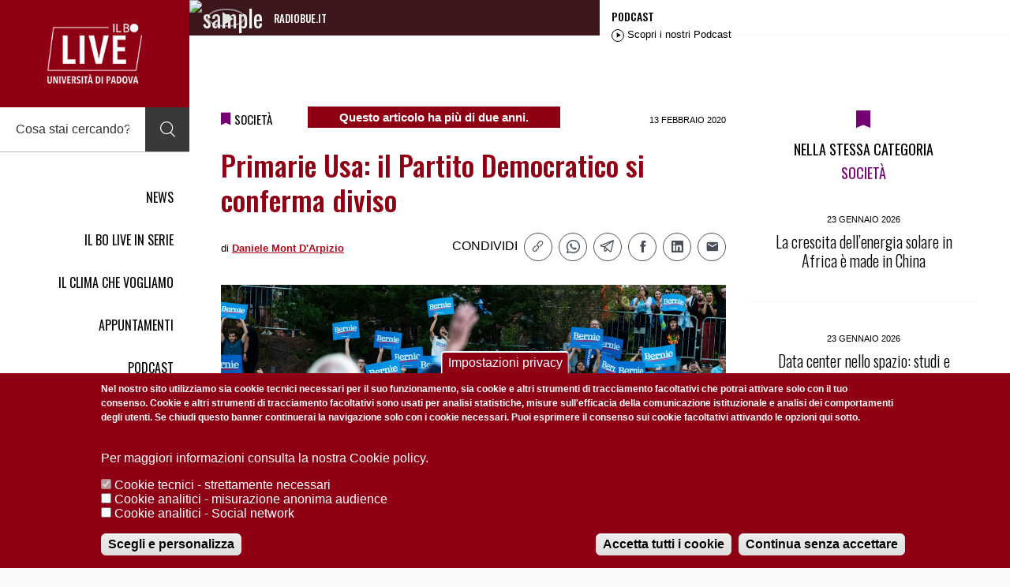

--- FILE ---
content_type: text/html; charset=UTF-8
request_url: https://ilbolive.unipd.it/it/news/primarie-usa-partito-democratico-sanders
body_size: 14572
content:
<!DOCTYPE html>
<html lang="it" dir="ltr" prefix="og: https://ogp.me/ns#" class="no-js" data-base-theme-url="/themes/custom/unipd/">
<!-- .173 -->
    <head>
        <title>Primarie Usa: il Partito Democratico si conferma diviso | Il Bo Live UniPD</title>
<!-- Google Tag Manager -->
<script>(function(w,d,s,l,i){w[l]=w[l]||[];w[l].push({'gtm.start':
new Date().getTime(),event:'gtm.js'});var f=d.getElementsByTagName(s)[0],
j=d.createElement(s),dl=l!='dataLayer'?'&l='+l:'';j.async=true;j.src=
'https://www.googletagmanager.com/gtm.js?id='+i+dl;f.parentNode.insertBefore(j,f);
})(window,document,'script','dataLayer','GTM-PSP7SFKN');</script>
<!-- End Google Tag Manager -->

        <meta charset="utf-8" />
<script>window.dataLayer = window.dataLayer || []; window.dataLayer.push({"entityCreated":"03\/02\/2020","entityBundle":"news","entityTitle":"Primarie Usa: il Partito Democratico si conferma diviso","entityTaxonomy":{"author":{"5181":"Daniele Mont D\u0027Arpizio"},"category":{"55":"Società"}}});</script>
<meta name="description" content="Mentre procede al momento la marcia trionfale di Trump, in campo democratico le candidature di Warren e Biden sembrano perdere forza a favore di Sanders e Buttigieg" />
<meta name="keywords" content="america,primarie,elezioni presidenziali,elezioni americane,Presidenziali americane 2020,Fabrizio Tonello" />
<meta name="geo.placename" content="Padova" />
<meta name="geo.position" content="45.405964; 11.877573" />
<meta name="robots" content="index, follow" />
<link rel="canonical" href="https://ilbolive.unipd.it/it/news/primarie-usa-partito-democratico-sanders" />
<link rel="image_src" href="https://ilbolive.unipd.it/sites/default/files/styles/style_1120x630/public/2020-02/sanders_comizio.jpg?itok=jAT1YrX6" />
<meta name="sitename" content="Il Bo Live UniPD" />
<meta property="og:determiner" content="auto" />
<meta property="og:site_name" content="Il Bo Live UniPD" />
<meta property="og:type" content="NewsArticle" />
<meta property="og:url" content="https://ilbolive.unipd.it/it/news/primarie-usa-partito-democratico-sanders" />
<meta property="og:title" content="Primarie Usa: il Partito Democratico si conferma diviso | Il Bo Live UniPD" />
<meta property="og:description" content="Mentre procede al momento la marcia trionfale di Trump, in campo democratico le candidature di Warren e Biden sembrano perdere forza a favore di Sanders e Buttigieg" />
<meta property="og:image" content="https://ilbolive.unipd.it/sites/default/files/styles/style_1120x630/public/2020-02/sanders_comizio.jpg?itok=jAT1YrX6" />
<meta property="og:image:type" content="image/jpeg" />
<meta property="og:image:width" content="1200" />
<meta property="og:image:height" content="628" />
<meta property="og:image:alt" content="Il senatore Bernie Sanders durante un comizio" />
<meta name="twitter:card" content="summary_large_image" />
<meta name="twitter:site" content="@IlBoLive" />
<meta name="twitter:title" content="Primarie Usa: il Partito Democratico si conferma diviso" />
<meta name="twitter:description" content="Mentre procede al momento la marcia trionfale di Trump, in campo democratico le candidature di Warren e Biden sembrano perdere forza a favore di Sanders e Buttigieg" />
<meta name="twitter:image" content="https://ilbolive.unipd.it/sites/default/files/styles/style_1120x630/public/2020-02/sanders_comizio.jpg?itok=jAT1YrX6" />
<meta name="viewport" content="width=device-width, initial-scale=1.0" />
<style>div#sliding-popup, div#sliding-popup .eu-cookie-withdraw-banner, .eu-cookie-withdraw-tab {background: #900014} div#sliding-popup.eu-cookie-withdraw-wrapper { background: transparent; } #sliding-popup h1, #sliding-popup h2, #sliding-popup h3, #sliding-popup p, #sliding-popup label, #sliding-popup div, .eu-cookie-compliance-more-button, .eu-cookie-compliance-secondary-button, .eu-cookie-withdraw-tab { color: #ffffff;} .eu-cookie-withdraw-tab { border-color: #ffffff;}</style>
<script type="application/ld+json">{
    "@context": "https://schema.org",
    "@graph": [
        {
            "@type": "NewsArticle",
            "@id": "https://ilbolive.unipd.it/it/news/primarie-usa-partito-democratico-sanders",
            "name": "Primarie Usa: il Partito Democratico si conferma diviso | Il Bo Live UniPD",
            "headline": "Primarie Usa: il Partito Democratico si conferma diviso",
            "description": "Mentre procede al momento la marcia trionfale di Trump, in campo democratico le candidature di Warren e Biden sembrano perdere forza a favore di Sanders e Buttigieg",
            "about": [
                "america",
                "primarie",
                "elezioni presidenziali",
                "elezioni americane",
                "Presidenziali americane 2020",
                "Fabrizio Tonello"
            ],
            "image": {
                "@type": "ImageObject",
                "representativeOfPage": "True",
                "url": "https://ilbolive.unipd.it/sites/default/files/styles/style_1120x630/public/2020-02/sanders_comizio.jpg?itok=jAT1YrX6",
                "width": "1200",
                "height": "630"
            },
            "datePublished": "Gio, 02/13/2020 - 12:00",
            "dateModified": "Gio, 02/13/2020 - 12:00",
            "isAccessibleForFree": "True",
            "author": {
                "@type": "Person",
                "@id": "https://ilbolive.unipd.it/it/montdarpizio",
                "name": "Daniele Mont D\u0027Arpizio",
                "url": "https://ilbolive.unipd.it/it/montdarpizio"
            },
            "publisher": {
                "@type": "Organization",
                "@id": "https://ilbolive.unipd.it/#organization",
                "name": "Il Bo Live UniPD",
                "url": "https://ilbolive.unipd.it/",
                "sameAs": [
                    "https://www.instagram.com/ilbolive/",
                    "https://www.wikidata.org/wiki/Q136652286"
                ],
                "logo": {
                    "@type": "ImageObject",
                    "url": "https://ilbolive.unipd.it/themes/custom/unipd/assets/img/logo.png"
                }
            },
            "mainEntityOfPage": "https://ilbolive.unipd.it/it/news/primarie-usa-partito-democratico-sanders"
        },
        {
            "@type": "NewsMediaOrganization",
            "additionalType": "CollegeOrUniversity",
            "@id": "https://ilbolive.unipd.it/#organization",
            "sameAs": "https://www.instagram.com/ilbolive/",
            "description": "Il Bo Live è il magazine di informazione, cultura e divulgazione scientifica dell’Università di Padova",
            "name": "Il Bo Live UniPD",
            "url": "https://ilbolive.unipd.it/",
            "contactPoint": {
                "@type": "PostalAddress",
                "email": "ilbolive@unipd.it",
                "url": "https://ilbolive.unipd.it/",
                "availableLanguage": [
                    "Italian",
                    "English"
                ]
            },
            "logo": {
                "@type": "ImageObject",
                "url": "https://ilbolive.unipd.it/themes/custom/unipd/assets/img/logo.png"
            },
            "address": {
                "@type": "PostalAddress",
                "streetAddress": "Riviera Tito Livio 6",
                "addressLocality": "Padova",
                "addressRegion": "Veneto",
                "postalCode": "35123",
                "addressCountry": "ITA"
            }
        },
        {
            "@type": "WebSite",
            "@id": "https://ilbolive.unipd.it/#website",
            "name": "Il Bo Live UniPD",
            "alternateName": "ilbolive.unipd.it",
            "url": "https://ilbolive.unipd.it/",
            "publisher": {
                "@type": "Organization",
                "@id": "https://ilbolive.unipd.it/#organization",
                "name": "Il Bo Live UniPD",
                "url": "https://ilbolive.unipd.it/",
                "sameAs": "https://www.instagram.com/ilbolive/"
            },
            "inLanguage": "it-IT"
        }
    ]
}</script>
<meta http-equiv="X-UA-Compatible" content="IE=edge" />
<link rel="icon" href="/sites/default/files/347812837_610939267427887_1259285674347110992_n.png" type="image/png" />
<link rel="alternate" hreflang="it" href="https://ilbolive.unipd.it/it/news/primarie-usa-partito-democratico-sanders" />
<script src="/sites/default/files/eu_cookie_compliance/eu_cookie_compliance.script.js?t9b5yi" defer></script>

        <link rel="stylesheet" media="all" href="/themes/contrib/stable/css/core/components/progress.module.css?t9b5yi" />
<link rel="stylesheet" media="all" href="/themes/contrib/stable/css/core/components/ajax-progress.module.css?t9b5yi" />
<link rel="stylesheet" media="all" href="/modules/contrib/webform/css/webform.element.details.toggle.css?t9b5yi" />
<link rel="stylesheet" media="all" href="/libraries/tippyjs/dist/tippy.css?t9b5yi" />
<link rel="stylesheet" media="all" href="/modules/contrib/webform/css/webform.element.help.css?t9b5yi" />
<link rel="stylesheet" media="all" href="/modules/contrib/webform/css/webform.element.message.css?t9b5yi" />
<link rel="stylesheet" media="all" href="/modules/contrib/webform/css/webform.form.css?t9b5yi" />
<link rel="stylesheet" media="all" href="/libraries/jquery.icheck/skins/flat/_all.css?t9b5yi" />
<link rel="stylesheet" media="all" href="/modules/contrib/webform/modules/webform_icheck/css/webform_icheck.element.css?t9b5yi" />
<link rel="stylesheet" media="all" href="/modules/contrib/eu_cookie_compliance/css/eu_cookie_compliance.css?t9b5yi" />
<link rel="stylesheet" media="all" href="/modules/contrib/webform/css/webform.ajax.css?t9b5yi" />
<link rel="stylesheet" media="all" href="/themes/custom/unipd/assets/css/icon.css?t9b5yi" />
<link rel="stylesheet" media="all" href="/themes/custom/unipd/assets/css/bundle.css?t9b5yi" />
<link rel="stylesheet" media="all" href="https://fonts.googleapis.com/css?family=Oswald:300,400,500,600,700" />
<link rel="stylesheet" media="all" href="https://fonts.googleapis.com/css?family=Playfair+Display:400,400i,700,700i,900,900i" />

        <script src="https://cdnjs.cloudflare.com/ajax/libs/html5shiv/3.7.3/html5shiv.min.js"></script>
<script src="/themes/custom/unipd/assets/js/Modernizr.js?v=3.6.0"></script>

        <script>document.getElementsByTagName('html')[0].classList.remove('no-js');</script>

<!-- Facebook Pixel Code -->
<script>
!function(f,b,e,v,n,t,s)
{if(f.fbq)return;n=f.fbq=function(){n.callMethod?
n.callMethod.apply(n,arguments):n.queue.push(arguments)};
if(!f._fbq)f._fbq=n;n.push=n;n.loaded=!0;n.version='2.0';
n.queue=[];t=b.createElement(e);t.async=!0;
t.src=v;s=b.getElementsByTagName(e)[0];
s.parentNode.insertBefore(t,s)}(window, document,'script',
'https://connect.facebook.net/en_US/fbevents.js');
fbq('init', '365567671172198');
fbq('track', 'PageView');
</script>
<noscript><img height="1" width="1" style="display:none"
src="https://www.facebook.com/tr?id=365567671172198&ev=PageView&noscript=1"
/></noscript>
<!-- End Facebook Pixel Code -->

    </head>
    <body>
        <script></script>

          <div class="dialog-off-canvas-main-canvas" data-off-canvas-main-canvas>
    
<div class="page">
    <div class="main-loader" data-loader></div>    <div class="main-header" data-sticky-header data-scroll-reveal>
  <div class="content">
    <a class="logo" href="/" title="go to homepage" tabindex="0">
      <img src="/themes/custom/unipd/assets/img/logo.png" alt="Il Bo Live">
    </a>
    <a class="button-menu" href="#" tabindex="0" data-toggle-class data-target="html" data-class="menu-site-open">
      <i class="icon icon-menu"><span>apri menu</span></i>
    </a>

    <form class="unipd-search-form form-search" data-form-search data-drupal-selector="unipd-search-form" action="/it/news/primarie-usa-partito-democratico-sanders" method="post" id="unipd-search-form" accept-charset="UTF-8">
    <div class="group js-form-wrapper form-wrapper" data-drupal-selector="edit-group" id="edit-group">    <label for="edit-search" class="_hide">cerca su sito</label>
<input tabindex="0" placeholder="Cosa stai cercando?" data-drupal-selector="edit-search" type="text" id="edit-search" name="search" value="" size="60" maxlength="128" class="form-text" />

</div>
<a class="button-close" href="#" tabindex="0"><i class="icon icon-close"><span>chiudi menu</span></i></a><button class="button-search button js-form-submit form-submit" tabindex="0" title="cerca su sito" data-drupal-selector="edit-button" type="submit" id="edit-button" name="op" value="">
    <i class="icon icon-search"><span>cerca</span></i>
</button>
<input autocomplete="off" data-drupal-selector="form-ldwa-zbzxzvll-ofsz2m-7os1ahp05wtnh-vgyavyy" type="hidden" name="form_build_id" value="form-LdWa-zBZXzvlL__ofsZ2M-7os1ahP05wtnH-VgyavyY" />
<input data-drupal-selector="edit-unipd-search-form" type="hidden" name="form_id" value="unipd_search_form" />
<div class="referrer-textfield js-form-wrapper form-wrapper" style="display: none !important;">    <label for="edit-referrer">Non compilare questo campo</label>
<input autocomplete="off" data-drupal-selector="edit-referrer" type="text" id="edit-referrer" name="referrer" value="" size="20" maxlength="128" class="form-text" />

</div>

</form>


    <div class="menu-site">
      <a class="button-close" href="#" tabindex="0" data-toggle-class data-target="html" data-class="menu-site-open">
        <i class="icon icon-close"><span>chiudi menu</span></i>
      </a>

      
        <ul>
                    <li>
                <a href="/it/news" tabindex="0">NEWS</a>
            </li>
                    <li>
                <a href="/it/generic-page/series/ilbolive" tabindex="0">IL BO LIVE IN SERIE</a>
            </li>
                    <li>
                <a href="/it/climachevogliamo" tabindex="0">IL CLIMA CHE VOGLIAMO</a>
            </li>
                    <li>
                <a href="/it/eventi" tabindex="0">APPUNTAMENTI</a>
            </li>
                    <li>
                <a href="/it/generic-page/podcast" tabindex="0">PODCAST</a>
            </li>
                    <li>
                <a href="/it/tags/english-news" tabindex="0">STORIES IN ENGLISH</a>
            </li>
                    <li>
                <a href="/it/libri" tabindex="0">LIBRI</a>
            </li>
                    <li>
                <a href="http://www.unipd.it" tabindex="0">UNIPD.IT</a>
            </li>
            </ul>
    



      <div class="menu-share">
        <div>SEGUICI SU</div>

        <ul>
          <li><a class="button-facebook" href="https://www.facebook.com/ilbolive" target="_blank"><img src="/themes/custom/unipd/assets/img/social/facebook-f.svg"/></a></li>
          <li><a class="button-instagram" href="https://www.instagram.com/ilbolive/" target="_blank"><img src="/themes/custom/unipd/assets/img/social/instagram.svg"/></a></li>
          <li><a class="button-youtube" href="https://www.youtube.com/@IlBoLiveUnipd" target="_blank"><img src="/themes/custom/unipd/assets/img/social/youtube.svg"/></a></li>
          <li><a class="button-whatsapp" href="https://whatsapp.com/channel/0029Vb6F3Zf2ZjCwfzkvQ41D" target="_blank"><img src="/themes/custom/unipd/assets/img/social/whatsapp.svg"/></a></li>
          <li><a class="button-telegram" href="https://t.me/ilbolive" target="_blank"><img src="/themes/custom/unipd/assets/img/social/telegram.svg"/></a></li>
        </ul>
      </div>

                </div>

  </div>
</div>

    <div class="main-wrapper">
        <div class="top-container" data-scroll-reveal>
    <div class="widget-podcast" data-widget-podcast>
        <a class="photo" href="#">
            <img src="/themes/custom/unipd/assets/img/sample/widget-pocast.jpg" alt="sample">

            <strong>
                <i class="icon icon-play"><span>Riprodurre l'audio</span></i>
                <i class="icon icon-pause"><span>mettere in pausa l'audio</span></i>
            </strong>
        </a>
        <div class="desc">
            <div class="station">RADIOBUE.IT</div>
            <span class="title"></span>

            <div class="audio">
                <!-- <audio src="http://147.162.19.241:8000/;" preload="none"></audio> -->
                <audio src="https://nrf1.newradio.it:10384/stream" preload="none"></audio>
            </div>
        </div>
    </div>
            <a class="button-podcast" href="/it/generic-page/podcast">
        <span>
            <strong>PODCAST </strong>
            <i class="icon icon-play"></i>
            <em>Scopri i nostri Podcast</em>
        </span>
    </a>
</div>

        <div class="main-container">
                <div id="block-unipd-schemaalternatenam4">
  
    
      
  </div>
<div data-drupal-messages-fallback class="hidden"></div>
<div class="section" data-scroll-reveal>

    <div class="landing grid">
    <div class="row">
        <div class="col -l-8">
            <article class="post-generic">
                
                            <div class="header">
        <div class="label">
    
    <i class="icon icon-bookmark" style="color: #750073;"></i>
    <div class="category">    SOCIETÀ
</div>
</div>


   
           
         <div class="old-articles-notice">Questo articolo ha più di due anni.</div>
        
        <time datetime="2020-02-13T12:00:00Z" class="date">13 FEBBRAIO 2020</time>



    <h1 class="title">Primarie Usa: il Partito Democratico si conferma diviso</h1>

    <div class="info">
        <div class="author">di <em>    <a href="/it/montdarpizio" hreflang="it">Daniele Mont D&#039;Arpizio</a>
</em></div>
        <div class="menu-share">
            <h3>CONDIVIDI</h3>
            
                        
            <ul class="share-links">
              <li>
                                <a title="copy link" class="button-copy js-copy-link" href="https://ilbolive.unipd.it/it/news/primarie-usa-partito-democratico-sanders" data-copy="https://ilbolive.unipd.it/it/news/primarie-usa-partito-democratico-sanders">
                  <i class="icon icon-link"><span>copy</span></i>
                </a>
              </li>
            
              <li>
                <a title="whatsapp share" class="button-whatsapp"
                   href="https://wa.me/?text=Primarie%20Usa%3A%20il%20Partito%20Democratico%20si%20conferma%20diviso%0Ahttps%3A//ilbolive.unipd.it/it/news/primarie-usa-partito-democratico-sanders"
                   target="_blank" rel="noopener noreferrer">
                  <i class="icon icon-whatsapp"><span>whatsapp</span></i>
                </a>
              </li>
            
              <li>
                <a title="telegram share" class="button-telegram"
                   href="https://t.me/share/url?url=https%3A//ilbolive.unipd.it/it/news/primarie-usa-partito-democratico-sanders&amp;text=Primarie%20Usa%3A%20il%20Partito%20Democratico%20si%20conferma%20diviso"
                   target="_blank" rel="noopener noreferrer">
                  <i class="icon-2 icon2-telegram-logo"><span>telegram</span></i>
                </a>
              </li>
            
              <li>
                <a title="facebook share" class="button-facebook"
                   href="https://www.facebook.com/sharer/sharer.php?u=https%3A//ilbolive.unipd.it/it/news/primarie-usa-partito-democratico-sanders"
                   target="_blank" rel="noopener noreferrer">
                  <i class="icon icon-facebook"><span>facebook</span></i>
                </a>
              </li>
            
              <li>
                <a title="linkedin share" class="button-linkedin"
                   href="https://www.linkedin.com/sharing/share-offsite/?url=https%3A//ilbolive.unipd.it/it/news/primarie-usa-partito-democratico-sanders"
                   target="_blank" rel="noopener noreferrer">
                  <i class="icon icon-linkedin"><span>linkedin</span></i>
                </a>
              </li>
            
              <li>
                <a title="email share" class="button-email"
                   href="mailto:?subject=Primarie%20Usa%3A%20il%20Partito%20Democratico%20si%20conferma%20diviso%20-%20ilbolive.unipd.it&amp;body=Primarie%20Usa%3A%20il%20Partito%20Democratico%20si%20conferma%20diviso%0A%0Ahttps%3A//ilbolive.unipd.it/it/news/primarie-usa-partito-democratico-sanders">
                  <i class="icon icon-email"><span>email</span></i>
                </a>
              </li>
            </ul>
            
            <!--ul>
                                                                                                                <li>
                    <a title="facebook share" class="button-facebook" href="https://www.facebook.com/sharer/sharer.php?u=https%3A//ilbolive.unipd.it/it/news/primarie-usa-partito-democratico-sanders">
                        <i class="icon icon-facebook"><span>facebook</span></i>
                    </a>
                </li>
                <li>
                    <a title="twitter share" class="button-twitter" href="">
                        <i class="icon icon-twitter"><span>twitter</span></i>
                    </a>
                </li>
                <li>
                    <a title="linkedin share" class="button-linkedin" href="https://www.linkedin.com/sharing/share-offsite/?url=https%3A//ilbolive.unipd.it/it/news/primarie-usa-partito-democratico-sanders">
                        <i class="icon icon-linkedin"><span>linkedin</span></i>
                    </a>
                </li>
                <li>
                    <a title="email share" class="button-email" href="mailto:?subject=Primarie%20Usa%3A%20il%20Partito%20Democratico%20si%20conferma%20diviso%20-%20ilbolive.unipd.it&body=Primarie%20Usa%3A%20il%20Partito%20Democratico%20si%20conferma%20diviso%0A%0Ahttps%3A//ilbolive.unipd.it/it/news/primarie-usa-partito-democratico-sanders">
                        <i class="icon icon-email"><span>email</span></i>
                    </a>
                </li>
                <li class="_only-s">
                    <a title="whatsapp share" class="button-whatsapp" href="https://wa.me/?text=https%3A//ilbolive.unipd.it/it/news/primarie-usa-partito-democratico-sanders">
                        <i class="icon icon-whatsapp"><span>whatsapp</span></i>
                    </a>
                </li>
            </ul-->
        </div>
    </div>

</div>
                                    <div class="photo-gallery grid">
    <div class="row">
        <div class="col -12">
                  <img loading="lazy" src="/sites/default/files/2020-02/sanders_comizio.jpg" alt="" />



        </div>
    </div>
        <div class="row">
        <div class="col -12">
            <p>    Il senatore Bernie Sanders durante un comizio
</p>
        </div>
    </div>
    </div>                                                                        <p>Dopo i sofferti <em>caucuses</em> in Iowa, che come da tradizione hanno segnato l’inizio del cammino delle primarie, anche <strong>in New Hampshire Bernie Sanders si conferma l’uomo da battere in campo democratico</strong> con il 25,7%, tallonato da Pete Buttigieg con il 24,4%. Seguono la senatrice del Minnesota Amy Klobuchar con un sorprendente 19,8% e più indietro Elizabeth Warren (9,2%) e Joe Biden (8,4%). Alla prossima <em>convention</em> democratica Sanders e Buttigieg porteranno quindi 9 candidati ciascuno, mentre 6 ne spetteranno a Klobuchar.</p>
<p><strong>Sul fronte repubblicano continua invece la marcia trionfale, per quanto scontata, di Donald Trump</strong>, che nel piccolo Stato del nordest (conta meno abitanti di Milano) ha rastrellato oltre l’85% dei voti. Termina così una settimana da incorniciare per il presidente uscente, che il 5 febbraio è stato assolto dalla procedura di <em>impeachment</em> per poi scatenarsi in un veemente discorso sullo stato dell’Unione, dove davanti ai parlamentari che poco prima avevano votato sul suo destino giudiziario ha rivendicato a sé numerosi successi, soprattutto in campo economico. Con un corollario polemico con la <em>Speaker</em> della Camera dei rappresentanti Nancy Pelosi, a cui Trump ha palesemente rifiutato di stringere la mano, e che poi si è ‘vendicata’ stracciando pubblicamente il suo discorso. Le schermaglie sono poi <a href="https://www.politico.com/news/2020/02/06/donald-trump-lashes-out-impeachment-national-prayer-breakfast-111379">proseguite</a> anche durante un appuntamento tradizionalmente bipartisan e ‘distensivo’ come il <em>National Prayer Breakfast</em>.</p>

                            <div class="contextual-region media-youtube">
    
    
                
    <div class="container">
        
        <iframe id="yt-player" width="560" height="315" src="https://www.youtube.com/embed/IZm5xAjrhq0?enablejsapi=1" allowfullscreen enablejsapi="1"></iframe>
        
    </div>

            <p>    Ascolta il commento di Fabrizio Tonello
</p>
    </div>        <p><strong>Un clima da vera e propria guerra civile strisciante</strong> in cui il presidente ha finora mostrato di trovarsi assolutamente a suo agio, tanto più che i Democratici al momento si dibattono alla ricerca di un leader da contrapporgli. “L’<em>establishment</em> del partito è ancora ferocemente contrario alla candidatura di Bernie Sanders”, commenta il politologo Fabrizio Tonello, che ci sta accompagnando durante il cammino che ci condurrà alla prossime elezioni presidenziali. “Non dobbiamo dimenticare che nell’oligopolio politico americano e i democratici rappresentano sì una serie di spinte anche molto progressiste, ma sono comunque un partito saldamente legato a Wall Street e alla tradizione politica <em>mainstream</em>. Quando Bernie Sanders, dice ‘la nostra non è una campagna elettorale, è una rivoluzione’ sta minacciando immediatamente i vertici democratici, che quindi faranno di tutto per contrastarlo”.</p>

    <div class="contextual-region main-quote" >
    
    <blockquote>
        <span>“</span>
        <strong>    Bernie Sanders minaccia l&#039;influenza dell&#039;establishment democratico, che quindi farà di tutto per contrastarlo
</strong>
            </blockquote>
</div>        <p><strong>A sua volta anche Pete Buttigieg, che incarna la parte più centrista dell’elettorato progressista, potrebbe aver vita difficile in una campagna senza esclusione di colpi contro Trump</strong>: certo può contare su brillanti studi ad Harvard e ad Oxford ed è stato militare in Afghanistan, ma a 38 anni la sua esperienza politica più importante è aver guidato il comune di South Bend, 100.000 abitanti nell’Indiana. Alla sua età, per dire, Barack Obama era già senatore. E poi: alla prova dei fatti come reagirebbe l’elettorato statunitense di fronte a un candidato dichiaratamente gay, il primo sposato con un altro uomo?</p>
<p><strong>Intanto se da una parte in campo democratico il quadro si semplifica e i candidati minori iniziano a ritirarsi</strong> – come ha fatto ad esempio Andrew Yang – dall’altra sullo sfondo rimane la candidatura di Michael Bloomberg. Il magnate americano, già sindaco di New York, per il momento resta alla finestra ma pare pronto a scendere in campo, soprattutto se la candidatura di Sanders si rafforzerà nei prossimi giorni. “Bloomberg conta su una situazione in cui si cercherà un terzo incomodo – conclude Tonello –. Ha tutti i soldi per fare la campagna elettorale che vuole e cercherà di essere molto rassicurante: resta solo da vedere se gli elettori democratici sarebbero d'accordo con questa prospettiva”.</p>

        <p><strong>SPECIALE Elezioni Usa 2020</strong></p>

<ul>
	<li><a href="https://ilbolive.unipd.it/it/news/parte-iowa-corsa-presidenziali-americane">Parte in Iowa la corsa delle presidenziali americane</a></li>
	<li><a href="https://ilbolive.unipd.it/it/news/stati-uniti-caos-primarie-democratiche-iowa">Stati Uniti, il caos delle primarie democratiche: la app per il conteggio non funziona</a></li>
	<li><a href="https://ilbolive.unipd.it/it/news/primarie-usa-partito-democratico-sanders">Primarie Usa: il Partito Democratico si conferma diviso</a></li>
	<li><a href="/news/silenzio-ce-supermartedi">Silenzio, c’è il Supermartedì</a></li>
	<li><a href="/news/incognita-coronavirus-elezione-trump-usa">L’incognita dell'epidemia sulla rielezione di Trump</a></li>
	<li><a href="/news/trump-biden-elezioni-stati-uniti">Trump e Biden al rush finale tra tensioni sociali e pandemia</a></li>
	<li><a href="/news/presidenziali-usa-pericoli-voto-sospeso">Presidenziali Usa: i pericoli di un voto “sospeso”</a></li>
	<li><a href="/news/attenti-donald">Attenti a Donald&nbsp;</a></li>
	<li><a href="/news/usa-analisi-voto-elezioni-2020">Usa: analisi di un voto</a></li>
	<li><a href="https://ilbolive.unipd.it/it/news/cause-trump">Le cause di Trump</a></li>
	<li><a href="/news/lamerica-incognite-post-trump">L’America e le incognite del post Trump</a></li>
</ul>




                                                </article>

            <div class="post-footer">
                <div class="menu-tags">
                    <ul>
                        
                    </ul>
                </div>
                <div class="menu-share">
                    <h3>CONDIVIDI</h3>
                    
                                        
                    <ul class="share-links">
                      <li>
                                                <a title="copy link" class="button-copy js-copy-link" href="https://ilbolive.unipd.it/it/news/primarie-usa-partito-democratico-sanders" data-copy="https://ilbolive.unipd.it/it/news/primarie-usa-partito-democratico-sanders">
                          <i class="icon icon-link"><span>copy</span></i>
                        </a>
                      </li>
                    
                      <li>
                        <a title="whatsapp share" class="button-whatsapp"
                           href="https://wa.me/?text=Primarie%20Usa%3A%20il%20Partito%20Democratico%20si%20conferma%20diviso%0Ahttps%3A//ilbolive.unipd.it/it/news/primarie-usa-partito-democratico-sanders"
                           target="_blank" rel="noopener noreferrer">
                          <i class="icon icon-whatsapp"><span>whatsapp</span></i>
                        </a>
                      </li>
                    
                      <li>
                        <a title="telegram share" class="button-telegram"
                           href="https://t.me/share/url?url=https%3A//ilbolive.unipd.it/it/news/primarie-usa-partito-democratico-sanders&amp;text=Primarie%20Usa%3A%20il%20Partito%20Democratico%20si%20conferma%20diviso"
                           target="_blank" rel="noopener noreferrer">
                          <i class="icon-2 icon2-telegram-logo"><span>telegram</span></i>
                        </a>
                      </li>
                    
                      <li>
                        <a title="facebook share" class="button-facebook"
                           href="https://www.facebook.com/sharer/sharer.php?u=https%3A//ilbolive.unipd.it/it/news/primarie-usa-partito-democratico-sanders"
                           target="_blank" rel="noopener noreferrer">
                          <i class="icon icon-facebook"><span>facebook</span></i>
                        </a>
                      </li>
                    
                      <li>
                        <a title="linkedin share" class="button-linkedin"
                           href="https://www.linkedin.com/sharing/share-offsite/?url=https%3A//ilbolive.unipd.it/it/news/primarie-usa-partito-democratico-sanders"
                           target="_blank" rel="noopener noreferrer">
                          <i class="icon icon-linkedin"><span>linkedin</span></i>
                        </a>
                      </li>
                    
                      <li>
                        <a title="email share" class="button-email"
                           href="mailto:?subject=Primarie%20Usa%3A%20il%20Partito%20Democratico%20si%20conferma%20diviso%20-%20ilbolive.unipd.it&amp;body=Primarie%20Usa%3A%20il%20Partito%20Democratico%20si%20conferma%20diviso%0A%0Ahttps%3A//ilbolive.unipd.it/it/news/primarie-usa-partito-democratico-sanders">
                          <i class="icon icon-email"><span>email</span></i>
                        </a>
                      </li>
                    </ul>                    
                    <!--ul>
                                                                                                                                      <li>
                            <a title="facebook share" class="button-facebook" href="https://www.facebook.com/sharer/sharer.php?u=https%3A//ilbolive.unipd.it/it/news/primarie-usa-partito-democratico-sanders">
                                <i class="icon icon-facebook"><span>facebook</span></i>
                            </a>
                        </li>
                        <li>
                            <a title="twitter share" class="button-twitter" href="">
                                <i class="icon icon-twitter"><span>twitter</span></i>
                            </a>
                        </li>
                        <li>
                            <a title="linkedin share" class="button-linkedin" href="https://www.linkedin.com/sharing/share-offsite/?url=https%3A//ilbolive.unipd.it/it/news/primarie-usa-partito-democratico-sanders">
                                <i class="icon icon-linkedin"><span>linkedin</span></i>
                            </a>
                        </li>
                        <li>
                            <a title="email share" class="button-email" href="mailto:?subject=Primarie%20Usa%3A%20il%20Partito%20Democratico%20si%20conferma%20diviso%20-%20ilbolive.unipd.it&body=Primarie%20Usa%3A%20il%20Partito%20Democratico%20si%20conferma%20diviso%0A%0Ahttps%3A//ilbolive.unipd.it/it/news/primarie-usa-partito-democratico-sanders">
                                <i class="icon icon-email"><span>email</span></i>
                            </a>
                        </li>
                        <li class="_only-s">
                            <a title="whatsapp share" class="button-whatsapp" href="https://wa.me/?text=https%3A//ilbolive.unipd.it/it/news/primarie-usa-partito-democratico-sanders">
                                <i class="icon icon-whatsapp"><span>whatsapp</span></i>
                            </a>
                        </li>
                    </ul-->
                </div>
            </div>
        </div>
        <div class="col -l-4">
                                                    

<div class="contextual-region card-related">
    

        
                        <i class="icon icon-bookmark" style="color: #750073;"></i>
            
        <h3 class="title">NELLA STESSA CATEGORIA</h3>
    <h4 class="category" style="color: #750073;">SOCIETÀ</h4>

            <ul>
    
    
    

    
    
    

    
    <li>
        <a href="/it/news/societa/crescita-dellenergia-solare-africa-made-china">
    <span>    23 GENNAIO 2026

</span>
    <strong>La crescita dell’energia solare in Africa è made in China</strong>
</a>
    </li>
    <li>
        <a href="/it/news/societa/data-center-spazio-studi-fattibilita-farm-orbitali">
    <span>    23 GENNAIO 2026

</span>
    <strong>Data center nello spazio: studi e fattibilità delle “farm orbitali”</strong>
</a>
    </li>
    <li>
        <a href="/it/news/societa/milanocortina-2026-opere-incomplete">
    <span>    22 GENNAIO 2026

</span>
    <strong>Milano-Cortina 2026: a due settimane dai Giochi solo un’opera su sei è completata</strong>
</a>
    </li>

    
    

    
    

    
    
</ul>


    </div>

                                        <div class="trend-topics-container">
                <div>
    <div class="block-trendtopics-content">
      <div class="heading">
      <h3>Trending Topics</h3>
    </div>
    <ul>
          <li><a href="/it/tags/iran">Iran</a></li>
                <li><a href="/it/tags/ali-khamenei">Ali Khamenei</a></li>
                <li><a href="/it/tags/scienza-nascosta-nei-luoghi-ditalia">La scienza nascosta nei luoghi d&#039;Italia</a></li>
                <li><a href="/it/tags/olimpiadi">olimpiadi</a></li>
                <li><a href="/it/tags/foia-0">FOIA</a></li>
                <li><a href="/it/tags/milanocortina-2026">Milano-Cortina 2026</a></li>
                <li><a href="/it/tags/olimpiadi-invernali">Olimpiadi invernali</a></li>
                <li><a href="/it/taxonomy/term/7135">Medicina a Padova nei secoli</a></li>
                <li><a href="/it/taxonomy/term/7144">medicina nei secoli</a></li>
                <li><a href="/it/tags/wirsung">wirsung</a></li>
            </ul>
</div>


  </div>

            </div>
        </div>
    </div>
</div>
</div>

<div class="section" data-scroll-reveal>
    <div class="heading">
        <h3>POTREBBE INTERESSARTI</h3>
    </div>

    <div class="list-related">
        <div class="content grid">
            <div class="row">
                                                                                        <div class="js-view-dom-id-f87054111925f084c78d494e58acbf95440bd650dcfa3cbbb824c31d3870700b">
  
  
  

  
  
  

      <div><div class="col -s-6 -m-4 show fade-in" data-match-height>
    
    <div class="card-news ">
        <div class="photo">
                                    <picture>
                  <source srcset="/sites/default/files/styles/style_360x160/public/2025-10/museo_civitanova.jpg?itok=_LVWh666 1x" media="(min-width: 1024px)" type="image/jpeg" width="360" height="160"/>
                  <img loading="eager" src="/sites/default/files/styles/style_728x410/public/2025-10/museo_civitanova.jpg?itok=u6VdvJAU" alt="mostra useo civitanova marche" title="mostra useo civitanova marche" />

  </picture>



                                </div>
        <div class="desc">
                <div class="label">
    
    <i class="icon icon-bookmark" style="color: #F26D00;"></i>
    <div class="category">    CULTURA
</div>
</div>


                            <p class="date">    8 OTTOBRE 2025

</p>
                        <h4 class="title"><a href="/it/americana-mostra-museo-magma-marche">Americana, non statunitense, una mostra importante di 500 manifesti</a></h4>
        </div>
    </div>
</div></div>
    <div><div class="col -s-6 -m-4 show fade-in" data-match-height>
    
    <div class="card-news ">
        <div class="photo">
                                    <picture>
                  <source srcset="/sites/default/files/styles/style_360x160/public/2025-09/bellows.jpg?itok=3usCjSiJ 1x" media="(min-width: 1024px)" type="image/jpeg" width="360" height="160"/>
                  <img loading="eager" src="/sites/default/files/styles/style_728x410/public/2025-09/bellows.jpg?itok=-nMF1CO4" alt="Dempsy" title="Dempsey" />

  </picture>



                                </div>
        <div class="desc">
                <div class="label">
    
    <i class="icon icon-bookmark" style="color: #F26D00;"></i>
    <div class="category">    CULTURA
</div>
</div>


                            <p class="date">    24 SETTEMBRE 2025

</p>
                        <h4 class="title"><a href="/it/news/cultura/anima-america-18-immagini-libro-fabrizio-tonello-recensione">L’anima dell’America in 18 immagini</a></h4>
        </div>
    </div>
</div></div>
    <div><div class="col -s-6 -m-4 show fade-in" data-match-height>
    
    <div class="card-news -dark">
        <div class="photo">
                                    <picture>
                  <source srcset="/sites/default/files/styles/style_360x160/public/2025-04/krugman2.jpg?itok=5wK1ccoT 1x" media="(min-width: 1024px)" type="image/jpeg" width="360" height="160"/>
                  <img loading="eager" src="/sites/default/files/styles/style_728x410/public/2025-04/krugman2.jpg?itok=KEw4sB0V" alt="" />

  </picture>



                                            <span class="button-icon">
        <i class="icon icon-photo"></i>
    </span>
                    </div>
        <div class="desc">
                <div class="label">
    
    <i class="icon icon-bookmark" style="color: #750073;"></i>
    <div class="category">    SOCIETÀ
</div>
</div>


                            <p class="date">    8 APRILE 2025

</p>
                        <h4 class="title"><a href="/it/news/societa/america-trump-secondo-paul-krugman">L’America di Trump secondo Paul Krugman</a></h4>
        </div>
    </div>
</div></div>

    

  
  

  
  
</div>


                                                                        </div>
        </div>
    </div>
</div>


        </div>

        <footer class="main-footer" data-scroll-reveal>

    <span id="webform-submission-contatti-newsle-node-8863-form-ajax-content"></span><div id="webform-submission-contatti-newsle-node-8863-form-ajax" class="webform-ajax-form-wrapper" data-effect="fade" data-progress-type="throbber"><form class="webform-submission-form webform-submission-add-form webform-submission-contatti-newsle-form webform-submission-contatti-newsle-add-form webform-submission-contatti-newsle-node-8863-form webform-submission-contatti-newsle-node-8863-add-form webform-librerie js-webform-details-toggle webform-details-toggle form-newsletter" data-drupal-selector="webform-submission-contatti-newsle-node-8863-add-form" action="/it/news/primarie-usa-partito-democratico-sanders" method="post" id="webform-submission-contatti-newsle-node-8863-add-form" accept-charset="UTF-8">
    <h7>NEWSLETTER</h7>
    
        <label for="edit-nome-cognome" class="js-form-required form-required">nome<span class="webform-element-help js-webform-element-help" role="tooltip" tabindex="0" aria-label="nome" data-webform-help="&lt;div class=&quot;webform-element-help--title&quot;&gt;nome&lt;/div&gt;&lt;div class=&quot;webform-element-help--content&quot;&gt;nome&lt;/div&gt;"><span aria-hidden="true">?</span></span></label>
<input data-webform-required-error="il campo nome è obbligatorio" data-drupal-selector="edit-nome-cognome" type="text" id="edit-nome-cognome" name="nome_cognome" value="" size="60" maxlength="255" placeholder="Nome" class="form-text required" required="required" aria-required="true" />

    <label for="edit-cognome" class="js-form-required form-required">cognome<span class="webform-element-help js-webform-element-help" role="tooltip" tabindex="0" aria-label="cognome" data-webform-help="&lt;div class=&quot;webform-element-help--title&quot;&gt;cognome&lt;/div&gt;&lt;div class=&quot;webform-element-help--content&quot;&gt;cognome&lt;/div&gt;"><span aria-hidden="true">?</span></span></label>
<input data-webform-required-error="il campo cognome è obbligatorio" data-drupal-selector="edit-cognome" type="text" id="edit-cognome" name="cognome" value="" size="60" maxlength="255" placeholder="Cognome" class="form-text required" required="required" aria-required="true" />

    <label for="edit-email" class="js-form-required form-required">email<span class="webform-element-help js-webform-element-help" role="tooltip" tabindex="0" aria-label="email" data-webform-help="&lt;div class=&quot;webform-element-help--title&quot;&gt;email&lt;/div&gt;&lt;div class=&quot;webform-element-help--content&quot;&gt;Email per ricevere la newsletter de &lt;em&gt;Il Bo Live&lt;/em&gt;&lt;/div&gt;"><span aria-hidden="true">?</span></span></label>
<input data-webform-required-error="il campo email è obbligatorio" data-drupal-selector="edit-email" type="email" id="edit-email" name="email" value="" size="60" maxlength="254" placeholder="Email" class="form-email required" required="required" aria-required="true" />

<fieldset data-drupal-selector="edit-privacy-fieldset" id="edit-privacy-fieldset" class="js-webform-type-fieldset webform-type-fieldset js-form-item form-item js-form-wrapper form-wrapper">
      <legend>
    <span class="visually-hidden fieldset-legend">Privacy Fieldset</span>
  </legend>
  <div class="fieldset-wrapper">
                    <label for="edit-privacy" class="visually-hidden js-form-required form-required">Privacy</label>
<input data-webform-required-error="il campo privacy è obbligatorio" data-webform-icheck="flat-grey" data-drupal-selector="edit-privacy" aria-describedby="edit-privacy--description" type="checkbox" id="edit-privacy" name="privacy" value="1" class="form-checkbox required" required="required" aria-required="true" />

    <span class="field-suffix">Acconsento</span>
    <div class="description">
        <div id="edit-privacy--description" class="webform-element-description">Dichiaro di aver preso visione e di accettare le <a href="https://www.unipd.it/privacy" target="_blank">condizioni</a>.</div>

    </div>

          </div>
</fieldset>
<input autocomplete="off" data-drupal-selector="form-zx9-hzcgyxleq7nk0mcbsufad82rkmdpk1bkcr3vyao" type="hidden" name="form_build_id" value="form-zx9-HzCGYXleQ7NK0mCBsufad82RkMDPk1BKcR3vyao" />
<input data-drupal-selector="edit-webform-submission-contatti-newsle-node-8863-add-form" type="hidden" name="form_id" value="webform_submission_contatti_newsle_node_8863_add_form" />
<div data-drupal-selector="edit-actions" class="form-actions js-form-wrapper form-wrapper" id="edit-actions"><input class="webform-button--submit button button--primary js-form-submit form-submit" data-drupal-selector="edit-submit" data-disable-refocus="true" type="submit" id="edit-submit" name="op" value="Invia" />

</div>
<div class="referrer-textfield js-form-wrapper form-wrapper" style="display: none !important;">    <label for="edit-referrer--2">Non compilare questo campo</label>
<input autocomplete="off" data-drupal-selector="edit-referrer" type="text" id="edit-referrer--2" name="referrer" value="" size="20" maxlength="128" class="form-text" />

</div>


    
</form>
</div>

    <div class="content">
        
              <ul>
              <li>
        <a href="/it/redazione-chi-siamo" data-drupal-link-system-path="node/3539">Redazione</a>
              </li>
          <li>
        <a href="/it/copyright" data-drupal-link-system-path="node/3544">Copyright</a>
              </li>
          <li>
        <a href="/it/privacypolicy" data-drupal-link-system-path="node/3541">Privacy</a>
              </li>
          <li>
        <a href="http://www.unipd.it/comunicati">Area stampa</a>
              </li>
        </ul>
  


        <p>© 2025 Università di Padova <br> Tutti i diritti riservati P.I. 00742430283 C.F. 80006480281 <br>Registrazione presso il Tribunale di Padova n. 2097/2012 del 18 giugno 2012</p>
    </div>
</footer>
    </div>
    <!-- <div class="cookie-disclaimer" data-cookie-disclaimer>
    <div class="content">
        <p>Questo sito utilizza dei cookie per monitorare e personalizzare l'esperienza di navigazione degli utenti. Continuando a navigare si autorizza l'utilizzo dei cookie su questo sito. Per avere più informazioni sui cookie o negare il consenso ad alcuni o tutti i cookie <a href="/node/3541">clicca qui</a></p>
        <a class="button-white button-accept" href="https://ilbolive.unipd.it/it">
            <span>ACCETTO</span>
        </a>
    </div>
</div>
 -->
</div>
<div class="modal">
    <a class="button-close-modal" href="#">
        <i class="icon icon-close"><span>chiudi modale</span></i>
    </a>

    <div class="container">
        <div class="content"></div>
    </div>
</div>


  </div>

        
        <script type="application/json" data-drupal-selector="drupal-settings-json">{"path":{"baseUrl":"\/","pathPrefix":"it\/","currentPath":"node\/8863","currentPathIsAdmin":false,"isFront":false,"currentLanguage":"it","currentQuery":{"_wrapper_format":"html"}},"pluralDelimiter":"\u0003","suppressDeprecationErrors":true,"ajaxPageState":{"libraries":"[base64]","theme":"unipd","theme_token":null},"ajaxTrustedUrl":{"form_action_p_pvdeGsVG5zNF_XLGPTvYSKCf43t8qZYSwcfZl2uzM":true,"\/it\/news\/primarie-usa-partito-democratico-sanders?_wrapper_format=html\u0026ajax_form=1":true},"dataLayer":{"defaultLang":"it","languages":{"en":{"id":"en","name":"Inglese","direction":"ltr","weight":0},"it":{"id":"it","name":"Italian","direction":"ltr","weight":1}}},"eu_cookie_compliance":{"cookie_policy_version":"1.0.0","popup_enabled":true,"popup_agreed_enabled":false,"popup_hide_agreed":false,"popup_clicking_confirmation":false,"popup_scrolling_confirmation":false,"popup_html_info":"\u003Cbutton type=\u0022button\u0022 class=\u0022eu-cookie-withdraw-tab\u0022\u003EImpostazioni privacy\u003C\/button\u003E\n\u003Cdiv aria-labelledby=\u0022popup-text\u0022  class=\u0022eu-cookie-compliance-banner eu-cookie-compliance-banner-info eu-cookie-compliance-banner--categories\u0022\u003E\n  \u003Cdiv class=\u0022popup-content info eu-cookie-compliance-content\u0022\u003E\n        \u003Cdiv id=\u0022popup-text\u0022 class=\u0022eu-cookie-compliance-message\u0022 role=\u0022document\u0022\u003E\n      \u003Cp\u003ENel nostro sito utilizziamo sia cookie tecnici necessari per il suo funzionamento, sia cookie e altri strumenti di tracciamento facoltativi che potrai attivare solo con il tuo consenso.\u0026nbsp;Cookie e altri strumenti di tracciamento facoltativi sono usati per analisi statistiche, misure sull\u0027efficacia della comunicazione istituzionale e analisi dei comportamenti degli utenti.\u0026nbsp;Se chiudi questo banner continuerai la navigazione solo con i cookie necessari. Puoi esprimere il consenso sui cookie facoltativi attivando le opzioni qui sotto.\u003C\/p\u003E\u003Cp\u003E\u0026nbsp;\u003C\/p\u003E\n              \u003Cbutton type=\u0022button\u0022 class=\u0022find-more-button eu-cookie-compliance-more-button\u0022\u003EPer maggiori informazioni consulta la nostra Cookie policy.\u003C\/button\u003E\n          \u003C\/div\u003E\n\n          \u003Cdiv id=\u0022eu-cookie-compliance-categories\u0022 class=\u0022eu-cookie-compliance-categories\u0022\u003E\n                  \u003Cdiv class=\u0022eu-cookie-compliance-category\u0022\u003E\n            \u003Cdiv\u003E\n              \u003Cinput type=\u0022checkbox\u0022 name=\u0022cookie-categories\u0022 class=\u0022eu-cookie-compliance-category-checkbox\u0022 id=\u0022cookie-category-cookie_tecnici_strettamente_necessari\u0022\n                     value=\u0022cookie_tecnici_strettamente_necessari\u0022\n                      checked                       disabled  \u003E\n              \u003Clabel for=\u0022cookie-category-cookie_tecnici_strettamente_necessari\u0022\u003ECookie tecnici - strettamente necessari\u003C\/label\u003E\n            \u003C\/div\u003E\n                      \u003C\/div\u003E\n                  \u003Cdiv class=\u0022eu-cookie-compliance-category\u0022\u003E\n            \u003Cdiv\u003E\n              \u003Cinput type=\u0022checkbox\u0022 name=\u0022cookie-categories\u0022 class=\u0022eu-cookie-compliance-category-checkbox\u0022 id=\u0022cookie-category-cookie_analitici_misurazione_anonima_audience\u0022\n                     value=\u0022cookie_analitici_misurazione_anonima_audience\u0022\n                                           \u003E\n              \u003Clabel for=\u0022cookie-category-cookie_analitici_misurazione_anonima_audience\u0022\u003ECookie analitici - misurazione anonima audience\u003C\/label\u003E\n            \u003C\/div\u003E\n                      \u003C\/div\u003E\n                  \u003Cdiv class=\u0022eu-cookie-compliance-category\u0022\u003E\n            \u003Cdiv\u003E\n              \u003Cinput type=\u0022checkbox\u0022 name=\u0022cookie-categories\u0022 class=\u0022eu-cookie-compliance-category-checkbox\u0022 id=\u0022cookie-category-cookie_analitici_social_network\u0022\n                     value=\u0022cookie_analitici_social_network\u0022\n                                           \u003E\n              \u003Clabel for=\u0022cookie-category-cookie_analitici_social_network\u0022\u003ECookie analitici - Social network\u003C\/label\u003E\n            \u003C\/div\u003E\n                      \u003C\/div\u003E\n                          \u003Cdiv class=\u0022eu-cookie-compliance-categories-buttons\u0022\u003E\n            \u003Cbutton type=\u0022button\u0022\n                    class=\u0022eu-cookie-compliance-save-preferences-button  button button--small\u0022\u003EScegli e personalizza\u003C\/button\u003E\n          \u003C\/div\u003E\n              \u003C\/div\u003E\n    \n    \u003Cdiv id=\u0022popup-buttons\u0022 class=\u0022eu-cookie-compliance-buttons eu-cookie-compliance-has-categories\u0022\u003E\n            \u003Cbutton type=\u0022button\u0022 class=\u0022agree-button eu-cookie-compliance-default-button button button--small button--primary\u0022\u003EAccetta tutti i cookie\u003C\/button\u003E\n              \u003Cbutton type=\u0022button\u0022 class=\u0022eu-cookie-withdraw-button visually-hidden button button--small\u0022\u003EContinua senza accettare\u003C\/button\u003E\n          \u003C\/div\u003E\n  \u003C\/div\u003E\n\u003C\/div\u003E","use_mobile_message":false,"mobile_popup_html_info":"\u003Cbutton type=\u0022button\u0022 class=\u0022eu-cookie-withdraw-tab\u0022\u003EImpostazioni privacy\u003C\/button\u003E\n\u003Cdiv aria-labelledby=\u0022popup-text\u0022  class=\u0022eu-cookie-compliance-banner eu-cookie-compliance-banner-info eu-cookie-compliance-banner--categories\u0022\u003E\n  \u003Cdiv class=\u0022popup-content info eu-cookie-compliance-content\u0022\u003E\n        \u003Cdiv id=\u0022popup-text\u0022 class=\u0022eu-cookie-compliance-message\u0022 role=\u0022document\u0022\u003E\n      \n              \u003Cbutton type=\u0022button\u0022 class=\u0022find-more-button eu-cookie-compliance-more-button\u0022\u003EPer maggiori informazioni consulta la nostra Cookie policy.\u003C\/button\u003E\n          \u003C\/div\u003E\n\n          \u003Cdiv id=\u0022eu-cookie-compliance-categories\u0022 class=\u0022eu-cookie-compliance-categories\u0022\u003E\n                  \u003Cdiv class=\u0022eu-cookie-compliance-category\u0022\u003E\n            \u003Cdiv\u003E\n              \u003Cinput type=\u0022checkbox\u0022 name=\u0022cookie-categories\u0022 class=\u0022eu-cookie-compliance-category-checkbox\u0022 id=\u0022cookie-category-cookie_tecnici_strettamente_necessari\u0022\n                     value=\u0022cookie_tecnici_strettamente_necessari\u0022\n                      checked                       disabled  \u003E\n              \u003Clabel for=\u0022cookie-category-cookie_tecnici_strettamente_necessari\u0022\u003ECookie tecnici - strettamente necessari\u003C\/label\u003E\n            \u003C\/div\u003E\n                      \u003C\/div\u003E\n                  \u003Cdiv class=\u0022eu-cookie-compliance-category\u0022\u003E\n            \u003Cdiv\u003E\n              \u003Cinput type=\u0022checkbox\u0022 name=\u0022cookie-categories\u0022 class=\u0022eu-cookie-compliance-category-checkbox\u0022 id=\u0022cookie-category-cookie_analitici_misurazione_anonima_audience\u0022\n                     value=\u0022cookie_analitici_misurazione_anonima_audience\u0022\n                                           \u003E\n              \u003Clabel for=\u0022cookie-category-cookie_analitici_misurazione_anonima_audience\u0022\u003ECookie analitici - misurazione anonima audience\u003C\/label\u003E\n            \u003C\/div\u003E\n                      \u003C\/div\u003E\n                  \u003Cdiv class=\u0022eu-cookie-compliance-category\u0022\u003E\n            \u003Cdiv\u003E\n              \u003Cinput type=\u0022checkbox\u0022 name=\u0022cookie-categories\u0022 class=\u0022eu-cookie-compliance-category-checkbox\u0022 id=\u0022cookie-category-cookie_analitici_social_network\u0022\n                     value=\u0022cookie_analitici_social_network\u0022\n                                           \u003E\n              \u003Clabel for=\u0022cookie-category-cookie_analitici_social_network\u0022\u003ECookie analitici - Social network\u003C\/label\u003E\n            \u003C\/div\u003E\n                      \u003C\/div\u003E\n                          \u003Cdiv class=\u0022eu-cookie-compliance-categories-buttons\u0022\u003E\n            \u003Cbutton type=\u0022button\u0022\n                    class=\u0022eu-cookie-compliance-save-preferences-button  button button--small\u0022\u003EScegli e personalizza\u003C\/button\u003E\n          \u003C\/div\u003E\n              \u003C\/div\u003E\n    \n    \u003Cdiv id=\u0022popup-buttons\u0022 class=\u0022eu-cookie-compliance-buttons eu-cookie-compliance-has-categories\u0022\u003E\n            \u003Cbutton type=\u0022button\u0022 class=\u0022agree-button eu-cookie-compliance-default-button button button--small button--primary\u0022\u003EAccetta tutti i cookie\u003C\/button\u003E\n              \u003Cbutton type=\u0022button\u0022 class=\u0022eu-cookie-withdraw-button visually-hidden button button--small\u0022\u003EContinua senza accettare\u003C\/button\u003E\n          \u003C\/div\u003E\n  \u003C\/div\u003E\n\u003C\/div\u003E","mobile_breakpoint":768,"popup_html_agreed":false,"popup_use_bare_css":false,"popup_height":"auto","popup_width":"100%","popup_delay":1000,"popup_link":"\/it\/privacypolicy","popup_link_new_window":true,"popup_position":false,"fixed_top_position":false,"popup_language":"it","store_consent":true,"better_support_for_screen_readers":false,"cookie_name":"","reload_page":false,"domain":"","domain_all_sites":false,"popup_eu_only":false,"popup_eu_only_js":false,"cookie_lifetime":100,"cookie_session":0,"set_cookie_session_zero_on_disagree":0,"disagree_do_not_show_popup":false,"method":"categories","automatic_cookies_removal":true,"allowed_cookies":"","withdraw_markup":"\u003Cbutton type=\u0022button\u0022 class=\u0022eu-cookie-withdraw-tab\u0022\u003EImpostazioni privacy\u003C\/button\u003E\n\u003Cdiv aria-labelledby=\u0022popup-text\u0022 class=\u0022eu-cookie-withdraw-banner\u0022\u003E\n  \u003Cdiv class=\u0022popup-content info eu-cookie-compliance-content\u0022\u003E\n    \u003Cdiv id=\u0022popup-text\u0022 class=\u0022eu-cookie-compliance-message\u0022 role=\u0022document\u0022\u003E\n      \u003Ch2\u003EWe use cookies on this site to enhance your user experience\u003C\/h2\u003E\u003Cp\u003EYou have given your consent for us to set cookies.\u003C\/p\u003E\n    \u003C\/div\u003E\n    \u003Cdiv id=\u0022popup-buttons\u0022 class=\u0022eu-cookie-compliance-buttons\u0022\u003E\n      \u003Cbutton type=\u0022button\u0022 class=\u0022eu-cookie-withdraw-button  button button--small button--primary\u0022\u003EContinua senza accettare\u003C\/button\u003E\n    \u003C\/div\u003E\n  \u003C\/div\u003E\n\u003C\/div\u003E","withdraw_enabled":true,"reload_options":0,"reload_routes_list":"","withdraw_button_on_info_popup":true,"cookie_categories":["cookie_tecnici_strettamente_necessari","cookie_analitici_misurazione_anonima_audience","cookie_analitici_social_network"],"cookie_categories_details":{"cookie_tecnici_strettamente_necessari":{"uuid":"07b22076-2b05-41a0-b637-4f6fc8972b44","langcode":"it","status":true,"dependencies":[],"id":"cookie_tecnici_strettamente_necessari","label":"Cookie tecnici - strettamente necessari","description":"","checkbox_default_state":"required","weight":-9},"cookie_analitici_misurazione_anonima_audience":{"uuid":"421b498f-c1ac-44f9-96f9-a84900658a6e","langcode":"it","status":true,"dependencies":[],"id":"cookie_analitici_misurazione_anonima_audience","label":"Cookie analitici - misurazione anonima audience","description":"","checkbox_default_state":"unchecked","weight":-8},"cookie_analitici_social_network":{"uuid":"f88166bc-8195-40a7-a59e-d5c174c19c88","langcode":"it","status":true,"dependencies":[],"id":"cookie_analitici_social_network","label":"Cookie analitici - Social network","description":"","checkbox_default_state":"unchecked","weight":-7}},"enable_save_preferences_button":true,"cookie_value_disagreed":"0","cookie_value_agreed_show_thank_you":"1","cookie_value_agreed":"2","containing_element":"body","settings_tab_enabled":true,"olivero_primary_button_classes":" button button--small button--primary","olivero_secondary_button_classes":" button button--small","close_button_action":"close_banner","open_by_default":true,"modules_allow_popup":true,"hide_the_banner":false,"geoip_match":true,"unverified_scripts":["\/sites\/default\/files\/google_analytics\/analytics.js","https:\/\/ssl.google-analytics.com\/ga.js","https:\/\/connect.facebook.net\/en_US\/fbevents.js"]},"ajax":{"edit-submit":{"callback":"::submitAjaxForm","event":"click","effect":"fade","speed":500,"progress":{"type":"throbber","message":""},"disable-refocus":true,"url":"\/it\/news\/primarie-usa-partito-democratico-sanders?_wrapper_format=html\u0026ajax_form=1","httpMethod":"POST","dialogType":"ajax","submit":{"_triggering_element_name":"op","_triggering_element_value":"Invia"}}},"statistics":{"data":{"nid":"8863"},"url":"\/modules\/contrib\/statistics\/statistics.php"},"user":{"uid":0,"permissionsHash":"bd237d3753243cc69e5e773062c14a04576e26a0bc7a633820dd6128789f93de"}}</script>
<script src="/core/assets/vendor/jquery/jquery.min.js?v=3.7.1"></script>
<script src="/core/assets/vendor/once/once.min.js?v=1.0.1"></script>
<script src="/sites/default/files/languages/it_p5NiUryZMlQY-1C2OO0t9XTL8UzTTp-5iJbjz2tUPkA.js?t9b5yi"></script>
<script src="/core/misc/drupalSettingsLoader.js?v=10.6.1"></script>
<script src="/core/misc/drupal.js?v=10.6.1"></script>
<script src="/core/misc/drupal.init.js?v=10.6.1"></script>
<script src="/modules/contrib/jquery_dollar/jquery_dollar.js?v=10.6.1"></script>
<script src="/modules/contrib/webform/modules/webform_icheck/js/webform_icheck.element.js?v=10.6.1"></script>
<script src="/core/assets/vendor/tabbable/index.umd.min.js?v=6.3.0"></script>
<script src="/core/misc/jquery.form.js?v=4.3.0"></script>
<script src="/modules/contrib/datalayer/js/datalayer.js?v=1.x"></script>
<script src="/libraries/data-layer-helper/dist/data-layer-helper.js?t9b5yi"></script>
<script src="/modules/contrib/eu_cookie_compliance/js/eu_cookie_compliance.min.js?t9b5yi"></script>
<script src="/modules/contrib/statistics/statistics.js?v=10.6.1"></script>
<script src="/core/misc/progress.js?v=10.6.1"></script>
<script src="/core/assets/vendor/loadjs/loadjs.min.js?v=4.3.0"></script>
<script src="/core/misc/debounce.js?v=10.6.1"></script>
<script src="/core/misc/announce.js?v=10.6.1"></script>
<script src="/core/misc/message.js?v=10.6.1"></script>
<script src="/themes/custom/unipd/override_assets/ajax.js?v=10.6.1"></script>
<script src="/themes/contrib/stable/js/ajax.js?v=10.6.1"></script>
<script src="/themes/custom/unipd/assets/js/bundle.js?v=1.x"></script>
<script src="/themes/custom/unipd/assets/js/datalayerProcessor.js?t9b5yi"></script>
<script src="/themes/custom/unipd/assets/js/vendor.js?v=1.x"></script>
<script src="/modules/contrib/webform/js/webform.scroll.js?v=10.6.1"></script>
<script src="/modules/contrib/webform/js/webform.ajax.js?v=10.6.1"></script>
<script src="/modules/contrib/webform/js/webform.element.details.save.js?v=10.6.1"></script>
<script src="/modules/contrib/webform/js/webform.element.details.toggle.js?v=10.6.1"></script>
<script src="/libraries/popperjs/dist/umd/popper.js?v=2.11.6"></script>
<script src="/libraries/tippyjs/dist/tippy.umd.js?v=6.3.7"></script>
<script src="/modules/contrib/webform/js/webform.element.help.js?v=10.6.1"></script>
<script src="/modules/contrib/webform/js/webform.element.message.js?v=10.6.1"></script>
<script src="/core/misc/form.js?v=10.6.1"></script>
<script src="/modules/contrib/webform/js/webform.behaviors.js?v=10.6.1"></script>
<script src="/core/misc/states.js?v=10.6.1"></script>
<script src="/modules/contrib/webform/js/webform.states.js?v=10.6.1"></script>
<script src="/modules/contrib/webform/js/webform.form.js?v=10.6.1"></script>
<script src="/libraries/jquery.icheck/icheck.js?v=1.0.2"></script>

    </body>
</html>


--- FILE ---
content_type: text/css
request_url: https://ilbolive.unipd.it/themes/custom/unipd/assets/css/icon.css?t9b5yi
body_size: 954
content:
@font-face {
	font-family: "icons";
	src: url('../icon/icons.eot');
	src: url('../icon/icons.eot?#iefix') format('eot'),
		url('../icon/icons.woff2') format('woff2'),
		url('../icon/icons.woff') format('woff'),
		url('../icon/icons.ttf') format('truetype'),
		url('../icon/icons.svg#icons') format('svg');
}

.icon:before {
	font-family: "icons";
		-webkit-font-smoothing: antialiased;
		-moz-osx-font-smoothing: grayscale;
	font-style: normal;
	font-variant: normal;
	font-weight: normal;
	/* speak: none; only necessary if not using the private unicode range (firstGlyph option) */
	text-decoration: none;
	text-transform: none;
}


.icon-arrow-right:before {
	content: "\E001";
}

.icon-bookmark:before {
	content: "\E002";
}

.icon-calendar:before {
	content: "\E003";
}

.icon-checkmark:before {
	content: "\E004";
}

.icon-close:before {
	content: "\E005";
}

.icon-download:before {
	content: "\E006";
}

.icon-email:before {
	content: "\E007";
}

.icon-euro:before {
	content: "\E008";
}

.icon-face-sad:before {
	content: "\E009";
}

.icon-facebook:before {
	content: "\E00A";
}

.icon-gplus:before {
	content: "\E00B";
}

.icon-headphone:before {
	content: "\E00C";
}

.icon-instagram:before {
	content: "\E00D";
}

.icon-link:before {
	content: "\E00E";
}

.icon-linkedin:before {
	content: "\E00F";
}

.icon-marker:before {
	content: "\E010";
}

.icon-menu:before {
	content: "\E011";
}

.icon-next:before {
	content: "\E012";
}

.icon-pause:before {
	content: "\E013";
}

.icon-photo:before {
	content: "\E014";
}

.icon-play:before {
	content: "\E015";
}

.icon-plus-bold:before {
	content: "\E016";
}

.icon-plus:before {
	content: "\E017";
}

.icon-prev:before {
	content: "\E018";
}

.icon-search:before {
	content: "\E019";
}

.icon-share:before {
	content: "\E01A";
}

.icon-twitter:before {
	content: "\E01B";
}

.icon-whatsapp:before {
	content: "\E01C";
}

.icon-youtube:before {
	content: "\E01D";
}

/* Icon-2 */

@font-face {
	font-family: "icons-2";
	src: url("../icon/icons-2.woff2") format("woff2"),
		url("../icon/icons-2.ttf") format("truetype"),
		url("../icon/icons-2.woff") format("woff");
	font-weight: normal;
	font-style: normal;
	font-display: block;
}
.icon-2, [class^="icon2-"], [class*=" icon2-"] {
	/* Use !important to prevent extensions from overriding this font. */
	font-family: "icons-2" !important;
	font-style: normal;
	font-weight: normal;
	font-variant: normal;
	text-transform: none;

	/* Better Font Rendering =========== */
	-webkit-font-smoothing: antialiased;
	-moz-osx-font-smoothing: grayscale;
}
.icon2-live:before {
	content: "\f000";
}
.icon2-telegram-logo:before {
	content: "\f3b0";
}
.icon2-arrow-right:before {
	content: "\e012";
}
.icon2-bookmark:before {
	content: "\e002";
}
.icon2-calendar:before {
	content: "\e003";
}
.icon2-checkmark:before {
	content: "\e004";
}
.icon2-close:before {
	content: "\e005";
}
.icon2-download:before {
	content: "\e006";
}
.icon2-email:before {
	content: "\e007";
}
.icon2-euro:before {
	content: "\e008";
}
.icon2-face-sad:before {
	content: "\e009";
}
.icon2-facebook:before {
	content: "\e00a";
}
.icon2-gplus:before {
	content: "\e00b";
}
.icon2-headphone:before {
	content: "\e00c";
}
.icon2-instagram:before {
	content: "\e00d";
}
.icon2-link:before {
	content: "\e00e";
}
.icon2-linkedin:before {
	content: "\e00f";
}
.icon2-marker:before {
	content: "\e010";
}
.icon2-menu:before {
	content: "\e011";
}
.icon2-pause:before {
	content: "\e013";
}
.icon2-photo:before {
	content: "\e014";
}
.icon2-play:before {
	content: "\e015";
}
.icon2-plus-bold:before {
	content: "\e016";
}
.icon2-plus:before {
	content: "\e017";
}
.icon2-prev:before {
	content: "\e018";
}
.icon2-search:before {
	content: "\e019";
}
.icon2-share:before {
	content: "\e01a";
}
.icon2-twitter:before {
	content: "\e01b";
}
.icon2-whatsapp:before {
	content: "\e01c";
}
.icon2-youtube:before {
	content: "\e01d";
}



--- FILE ---
content_type: text/css
request_url: https://ilbolive.unipd.it/themes/custom/unipd/assets/css/bundle.css?t9b5yi
body_size: 33877
content:
/*!
 * Polyfill CSS object-fit
 * http://helloanselm.com/object-fit
 *
 * @author: Anselm Hannemann <hello@anselm-hannemann.com>
 * @author: Christian "Schepp" Schaefer <schaepp@gmx.de>
 * @version: 0.3.4
 *
 */x-object-fit {
  position: relative !important;
  display: inline-block !important;
}

x-object-fit > .x-object-fit-taller,x-object-fit > .x-object-fit-wider {
  position: absolute !important;
  left: -100% !important;
  right: -100% !important;
  top: -100% !important;
  bottom: -100% !important;
  margin: auto !important;
}

.x-object-fit-none > .x-object-fit-taller,.x-object-fit-none > .x-object-fit-wider {
  width: auto !important;
  height: auto !important;
}

.x-object-fit-fill > .x-object-fit-taller,.x-object-fit-fill > .x-object-fit-wider {
  width: 100% !important;
  height: 100% !important;
}

.x-object-fit-contain > .x-object-fit-taller {
  width: auto !important;
  height: 100% !important;
}

.x-object-fit-contain > .x-object-fit-wider {
  width: 100% !important;
  height: auto !important;
}

.x-object-fit-cover > .x-object-fit-taller,.x-object-fit-cover > .x-object-fit-wider {
  max-width: none !important;
  max-height: none !important;
}

.x-object-fit-cover > .x-object-fit-taller {
  width: 100% !important;
  height: auto !important;
  max-width: none !important;
}

.x-object-fit-cover > .x-object-fit-wider {
  width: auto !important;
  height: 100% !important;
  max-width: none !important;
}

.x-object-position-top > .x-object-fit-taller,.x-object-position-top > .x-object-fit-wider {
  top: 0 !important;
  bottom: auto !important;
}

.x-object-position-right > .x-object-fit-taller,.x-object-position-right > .x-object-fit-wider {
  left: auto !important;
  right: 0 !important;
}

.x-object-position-bottom > .x-object-fit-taller,.x-object-position-bottom > .x-object-fit-wider {
  top: auto !important;
  bottom: 0 !important;
}

.x-object-position-left > .x-object-fit-taller,.x-object-position-left > .x-object-fit-wider {
  left: 0 !important;
  right: auto !important;
}/*======================================
  Selectric v1.11.1
======================================*/.selectric-wrapper {
  position: relative;
  cursor: pointer;
}

.selectric-responsive {
  width: 100%;
}

.selectric {
  border: 1px solid #DDD;
  background: #F8F8F8;
  position: relative;
}

.selectric .label {
  display: block;
  white-space: nowrap;
  overflow: hidden;
  -o-text-overflow: ellipsis;
  text-overflow: ellipsis;
  margin: 0 38px 0 10px;
  font-size: 12px;
  line-height: 38px;
  color: #444;
  height: 38px;
  -webkit-user-select: none;
  -moz-user-select: none;
  -ms-user-select: none;
  user-select: none;
}

.selectric .button {
  display: block;
  position: absolute;
  right: 0;
  top: 0;
  width: 38px;
  height: 38px;
  color: #BBB;
  text-align: center;
  font: 0/0 a;
  *font: 20px/38px Lucida Sans Unicode, Arial Unicode MS, Arial;
}

.selectric .button:after {
  content: " ";
  position: absolute;
  top: 0;
  right: 0;
  bottom: 0;
  left: 0;
  margin: auto;
  width: 0;
  height: 0;
  border: 4px solid transparent;
  border-top-color: #BBB;
  border-bottom: none;
}

.selectric-focus .selectric {
  border-color: #aaaaaa;
}

.selectric-hover .selectric {
  border-color: #c4c4c4;
}

.selectric-hover .selectric .button {
  color: #a2a2a2;
}

.selectric-hover .selectric .button:after {
  border-top-color: #a2a2a2;
}

.selectric-open {
  z-index: 9999;
}

.selectric-open .selectric {
  border-color: #c4c4c4;
}

.selectric-open .selectric-items {
  display: block;
}

.selectric-disabled {
  filter: alpha(opacity=50);
  opacity: 0.5;
  cursor: default;
  -webkit-user-select: none;
  -moz-user-select: none;
  -ms-user-select: none;
  user-select: none;
}

.selectric-hide-select {
  position: relative;
  overflow: hidden;
  width: 0;
  height: 0;
}

.selectric-hide-select select {
  position: absolute;
  left: -100%;
}

.selectric-hide-select.selectric-is-native {
  position: absolute;
  width: 100%;
  height: 100%;
  z-index: 10;
}

.selectric-hide-select.selectric-is-native select {
  position: absolute;
  top: 0;
  left: 0;
  right: 0;
  height: 100%;
  width: 100%;
  border: none;
  z-index: 1;
  -webkit-box-sizing: border-box;
  box-sizing: border-box;
  opacity: 0;
}

.selectric-input {
  position: absolute !important;
  top: 0 !important;
  left: 0 !important;
  overflow: hidden !important;
  clip: rect(0, 0, 0, 0) !important;
  margin: 0 !important;
  padding: 0 !important;
  width: 1px !important;
  height: 1px !important;
  outline: none !important;
  border: none !important;
  *font: 0/0 a !important;
  background: none !important;
}

.selectric-temp-show {
  position: absolute !important;
  visibility: hidden !important;
  display: block !important;
}/* Items box */.selectric-items {
  display: none;
  position: absolute;
  top: 100%;
  left: 0;
  background: #F8F8F8;
  border: 1px solid #c4c4c4;
  z-index: -1;
  -webkit-box-shadow: 0 0 10px -6px;
  box-shadow: 0 0 10px -6px;
}

.selectric-items .selectric-scroll {
  height: 100%;
  overflow: auto;
}

.selectric-above .selectric-items {
  top: auto;
  bottom: 100%;
}

.selectric-items ul,.selectric-items li {
  list-style: none;
  padding: 0;
  margin: 0;
  font-size: 12px;
  line-height: 20px;
  min-height: 20px;
}

.selectric-items li {
  display: block;
  padding: 10px;
  color: #666;
  cursor: pointer;
}

.selectric-items li.selected {
  background: #E0E0E0;
  color: #444;
}

.selectric-items li.highlighted {
  background: #D0D0D0;
  color: #444;
}

.selectric-items li:hover {
  background: #D5D5D5;
  color: #444;
}

.selectric-items .disabled {
  filter: alpha(opacity=50);
  opacity: 0.5;
  cursor: default !important;
  background: none !important;
  color: #666 !important;
  -webkit-user-select: none;
  -moz-user-select: none;
  -ms-user-select: none;
  user-select: none;
}

.selectric-items .selectric-group .selectric-group-label {
  font-weight: bold;
  padding-left: 10px;
  cursor: default;
  -webkit-user-select: none;
  -moz-user-select: none;
  -ms-user-select: none;
  user-select: none;
  background: none;
  color: #444;
}

.selectric-items .selectric-group.disabled li {
  filter: alpha(opacity=100);
  opacity: 1;
}

.selectric-items .selectric-group li {
  padding-left: 25px;
}/* Accessibility: hide screen reader texts (and prefer "top" for RTL languages).
Reference: http://blog.rrwd.nl/2015/04/04/the-screen-reader-text-class-why-and-how/ */.mejs__offscreen {
  border: 0;
  clip: rect( 1px, 1px, 1px, 1px );
  -webkit-clip-path: inset( 50% );
  clip-path: inset( 50% );
  height: 1px;
  margin: -1px;
  overflow: hidden;
  padding: 0;
  position: absolute;
  width: 1px;
  word-wrap: normal;
}

.mejs__container {
  background: #000;
  -webkit-box-sizing: border-box;
  box-sizing: border-box;
  font-family: 'Helvetica', Arial, serif;
  position: relative;
  text-align: left;
  text-indent: 0;
  vertical-align: top;
}

.mejs__container * {
  -webkit-box-sizing: border-box;
  box-sizing: border-box;
}/* Hide native play button and control bar from iOS to favor plugin button */.mejs__container video::-webkit-media-controls,.mejs__container video::-webkit-media-controls-panel,.mejs__container video::-webkit-media-controls-panel-container,.mejs__container video::-webkit-media-controls-start-playback-button {
  -webkit-appearance: none;
  display: none !important;
}

.mejs__fill-container,.mejs__fill-container .mejs__container {
  height: 100%;
  width: 100%;
}

.mejs__fill-container {
  background: transparent;
  margin: 0 auto;
  overflow: hidden;
  position: relative;
}

.mejs__container:focus {
  outline: none;
}

.mejs__iframe-overlay {
  height: 100%;
  position: absolute;
  width: 100%;
}

.mejs__embed,.mejs__embed body {
  background: #000;
  height: 100%;
  margin: 0;
  overflow: hidden;
  padding: 0;
  width: 100%;
}

.mejs__fullscreen {
  overflow: hidden !important;
}

.mejs__container-fullscreen {
  bottom: 0;
  left: 0;
  overflow: hidden;
  position: fixed;
  right: 0;
  top: 0;
  z-index: 1000;
}

.mejs__container-fullscreen .mejs__mediaelement,.mejs__container-fullscreen video {
  height: 100% !important;
  width: 100% !important;
}/* Start: LAYERS */.mejs__background {
  left: 0;
  position: absolute;
  top: 0;
}

.mejs__mediaelement {
  height: 100%;
  left: 0;
  position: absolute;
  top: 0;
  width: 100%;
  z-index: 0;
}

.mejs__poster {
  background-position: 50% 50%;
  background-repeat: no-repeat;
  background-size: cover;
  left: 0;
  position: absolute;
  top: 0;
  z-index: 1;
}

:root .mejs__poster-img {
  display: none;
}

.mejs__poster-img {
  border: 0;
  padding: 0;
}

.mejs__overlay {
  -webkit-box-align: center;
  -ms-flex-align: center;
  align-items: center;
  display: -webkit-box;
  display: -ms-flexbox;
  display: flex;
  -webkit-box-pack: center;
  -ms-flex-pack: center;
  justify-content: center;
  left: 0;
  position: absolute;
  top: 0;
}

.mejs__layer {
  z-index: 1;
}

.mejs__overlay-play {
  cursor: pointer;
}

.mejs__overlay-button {
  background: url('mejs-controls.svg') no-repeat;
  background-position: 0 -39px;
  height: 80px;
  width: 80px;
}

.mejs__overlay:hover > .mejs__overlay-button {
  background-position: -80px -39px;
}

.mejs__overlay-loading {
  height: 80px;
  width: 80px;
}

.mejs__overlay-loading-bg-img {
  -webkit-animation: mejs__loading-spinner 1s linear infinite;
  animation: mejs__loading-spinner 1s linear infinite;
  background: transparent url('mejs-controls.svg') -160px -40px no-repeat;
  display: block;
  height: 80px;
  width: 80px;
  z-index: 1;
}/* End: LAYERS *//* Start: CONTROL BAR */.mejs__controls {
  bottom: 0;
  display: -webkit-box;
  display: -ms-flexbox;
  display: flex;
  height: 40px;
  left: 0;
  list-style-type: none;
  margin: 0;
  padding: 0 10px;
  position: absolute;
  width: 100%;
  z-index: 3;
}

.mejs__controls:not([style*='display: none']) {
  background: rgba(255, 0, 0, 0.7);
  background: -webkit-linear-gradient(transparent, rgba(0, 0, 0, 0.35));
  background: -webkit-gradient(linear, left top, left bottom, from(transparent), to(rgba(0, 0, 0, 0.35)));
  background: -o-linear-gradient(transparent, rgba(0, 0, 0, 0.35));
  background: linear-gradient(transparent, rgba(0, 0, 0, 0.35));
}

.mejs__button,.mejs__time,.mejs__time-rail {
  font-size: 10px;
  height: 40px;
  line-height: 10px;
  margin: 0;
  width: 32px;
}

.mejs__button > button {
  background: transparent url('mejs-controls.svg');
  border: 0;
  cursor: pointer;
  display: block;
  font-size: 0;
  height: 20px;
  line-height: 0;
  margin: 10px 6px;
  overflow: hidden;
  padding: 0;
  position: absolute;
  text-decoration: none;
  width: 20px;
}/* :focus for accessibility */.mejs__button > button:focus {
  outline: dotted 1px #999;
}

.mejs__container-keyboard-inactive a,.mejs__container-keyboard-inactive a:focus,.mejs__container-keyboard-inactive button,.mejs__container-keyboard-inactive button:focus,.mejs__container-keyboard-inactive [role=slider],.mejs__container-keyboard-inactive [role=slider]:focus {
  outline: 0;
}/* End: CONTROL BAR *//* Start: Time (Current / Duration) */.mejs__time {
  -webkit-box-sizing: content-box;
  box-sizing: content-box;
  color: #fff;
  font-size: 11px;
  font-weight: bold;
  height: 24px;
  overflow: hidden;
  padding: 16px 6px 0;
  text-align: center;
  width: auto;
}/* End: Time (Current / Duration) *//* Start: Play/Pause/Stop */.mejs__play > button {
  background-position: 0 0;
}

.mejs__pause > button {
  background-position: -20px 0;
}

.mejs__replay > button {
  background-position: -160px 0;
}/* End: Play/Pause/Stop *//* Start: Progress Bar */.mejs__time-rail {
  direction: ltr;
  -webkit-box-flex: 1;
  -ms-flex-positive: 1;
  flex-grow: 1;
  height: 40px;
  margin: 0 10px;
  padding-top: 10px;
  position: relative;
}

.mejs__time-total,.mejs__time-buffering,.mejs__time-loaded,.mejs__time-current,.mejs__time-float,.mejs__time-hovered,.mejs__time-float-current,.mejs__time-float-corner,.mejs__time-marker {
  border-radius: 2px;
  cursor: pointer;
  display: block;
  height: 10px;
  position: absolute;
}

.mejs__time-total {
  background: rgba(255, 255, 255, 0.3);
  margin: 5px 0 0;
  width: 100%;
}

.mejs__time-buffering {
  -webkit-animation: buffering-stripes 2s linear infinite;
  animation: buffering-stripes 2s linear infinite;
  background: -webkit-linear-gradient(135deg, rgba(255, 255, 255, 0.4) 25%, transparent 25%, transparent 50%, rgba(255, 255, 255, 0.4) 50%, rgba(255, 255, 255, 0.4) 75%, transparent 75%, transparent);
  background: -o-linear-gradient(135deg, rgba(255, 255, 255, 0.4) 25%, transparent 25%, transparent 50%, rgba(255, 255, 255, 0.4) 50%, rgba(255, 255, 255, 0.4) 75%, transparent 75%, transparent);
  background: linear-gradient(-45deg, rgba(255, 255, 255, 0.4) 25%, transparent 25%, transparent 50%, rgba(255, 255, 255, 0.4) 50%, rgba(255, 255, 255, 0.4) 75%, transparent 75%, transparent);
  background-size: 15px 15px;
  width: 100%;
}

.mejs__time-loaded {
  background: rgba(255, 255, 255, 0.3);
}

.mejs__time-current,.mejs__time-handle-content {
  background: rgba(255, 255, 255, 0.9);
}

.mejs__time-hovered {
  background: rgba(255, 255, 255, 0.5);
  z-index: 10;
}

.mejs__time-hovered.negative {
  background: rgba(0, 0, 0, 0.2);
}

.mejs__time-current,.mejs__time-buffering,.mejs__time-loaded,.mejs__time-hovered {
  left: 0;
  -webkit-transform: scaleX(0);
  -ms-transform: scaleX(0);
  transform: scaleX(0);
  -webkit-transform-origin: 0 0;
  -ms-transform-origin: 0 0;
  transform-origin: 0 0;
  -webkit-transition: 0.15s ease-in all;
  -o-transition: 0.15s ease-in all;
  transition: 0.15s ease-in all;
  width: 100%;
}

.mejs__time-buffering {
  -webkit-transform: scaleX(1);
  -ms-transform: scaleX(1);
  transform: scaleX(1);
}

.mejs__time-hovered {
  -webkit-transition: height 0.1s cubic-bezier(0.44, 0, 1, 1);
  -o-transition: height 0.1s cubic-bezier(0.44, 0, 1, 1);
  transition: height 0.1s cubic-bezier(0.44, 0, 1, 1);
}

.mejs__time-hovered.no-hover {
  -webkit-transform: scaleX(0) !important;
  -ms-transform: scaleX(0) !important;
  transform: scaleX(0) !important;
}

.mejs__time-handle,.mejs__time-handle-content {
  border: 4px solid transparent;
  cursor: pointer;
  left: 0;
  position: absolute;
  -webkit-transform: translateX(0);
  -ms-transform: translateX(0);
  transform: translateX(0);
  z-index: 11;
}

.mejs__time-handle-content {
  border: 4px solid rgba(255, 255, 255, 0.9);
  border-radius: 50%;
  height: 10px;
  left: -7px;
  top: -4px;
  -webkit-transform: scale(0);
  -ms-transform: scale(0);
  transform: scale(0);
  width: 10px;
}

.mejs__time-rail:hover .mejs__time-handle-content,.mejs__time-rail .mejs__time-handle-content:focus,.mejs__time-rail .mejs__time-handle-content:active {
  -webkit-transform: scale(1);
  -ms-transform: scale(1);
  transform: scale(1);
}

.mejs__time-float {
  background: #eee;
  border: solid 1px #333;
  bottom: 100%;
  color: #111;
  display: none;
  height: 17px;
  margin-bottom: 9px;
  position: absolute;
  text-align: center;
  -webkit-transform: translateX(-50%);
  -ms-transform: translateX(-50%);
  transform: translateX(-50%);
  width: 36px;
}

.mejs__time-float-current {
  display: block;
  left: 0;
  margin: 2px;
  text-align: center;
  width: 30px;
}

.mejs__time-float-corner {
  border: solid 5px #eee;
  border-color: #eee transparent transparent;
  border-radius: 0;
  display: block;
  height: 0;
  left: 50%;
  line-height: 0;
  position: absolute;
  top: 100%;
  -webkit-transform: translateX(-50%);
  -ms-transform: translateX(-50%);
  transform: translateX(-50%);
  width: 0;
}

.mejs__long-video .mejs__time-float {
  margin-left: -23px;
  width: 64px;
}

.mejs__long-video .mejs__time-float-current {
  width: 60px;
}

.mejs__broadcast {
  color: #fff;
  height: 10px;
  position: absolute;
  top: 15px;
  width: 100%;
}/* End: Progress Bar *//* Start: Fullscreen */.mejs__fullscreen-button > button {
  background-position: -80px 0;
}

.mejs__unfullscreen > button {
  background-position: -100px 0;
}/* End: Fullscreen *//* Start: Mute/Volume */.mejs__mute > button {
  background-position: -60px 0;
}

.mejs__unmute > button {
  background-position: -40px 0;
}

.mejs__volume-button {
  position: relative;
}

.mejs__volume-button > .mejs__volume-slider {
  -webkit-backface-visibility: hidden;
  background: rgba(50, 50, 50, 0.7);
  border-radius: 0;
  bottom: 100%;
  display: none;
  height: 115px;
  left: 50%;
  margin: 0;
  position: absolute;
  -webkit-transform: translateX(-50%);
  -ms-transform: translateX(-50%);
  transform: translateX(-50%);
  width: 25px;
  z-index: 1;
}

.mejs__volume-button:hover {
  border-radius: 0 0 4px 4px;
}

.mejs__volume-total {
  background: rgba(255, 255, 255, 0.5);
  height: 100px;
  left: 50%;
  margin: 0;
  position: absolute;
  top: 8px;
  -webkit-transform: translateX(-50%);
  -ms-transform: translateX(-50%);
  transform: translateX(-50%);
  width: 2px;
}

.mejs__volume-current {
  background: rgba(255, 255, 255, 0.9);
  left: 0;
  margin: 0;
  position: absolute;
  width: 100%;
}

.mejs__volume-handle {
  background: rgba(255, 255, 255, 0.9);
  border-radius: 1px;
  cursor: ns-resize;
  height: 6px;
  left: 50%;
  position: absolute;
  -webkit-transform: translateX(-50%);
  -ms-transform: translateX(-50%);
  transform: translateX(-50%);
  width: 16px;
}

.mejs__horizontal-volume-slider {
  display: block;
  height: 36px;
  position: relative;
  vertical-align: middle;
  width: 56px;
}

.mejs__horizontal-volume-total {
  background: rgba(50, 50, 50, 0.8);
  border-radius: 2px;
  font-size: 1px;
  height: 8px;
  left: 0;
  margin: 0;
  padding: 0;
  position: absolute;
  top: 16px;
  width: 50px;
}

.mejs__horizontal-volume-current {
  background: rgba(255, 255, 255, 0.8);
  border-radius: 2px;
  font-size: 1px;
  height: 100%;
  left: 0;
  margin: 0;
  padding: 0;
  position: absolute;
  top: 0;
  width: 100%;
}

.mejs__horizontal-volume-handle {
  display: none;
}/* End: Mute/Volume *//* Start: Track (Captions and Chapters) */.mejs__captions-button,.mejs__chapters-button {
  position: relative;
}

.mejs__captions-button > button {
  background-position: -140px 0;
}

.mejs__chapters-button > button {
  background-position: -180px 0;
}

.mejs__captions-button > .mejs__captions-selector,.mejs__chapters-button > .mejs__chapters-selector {
  background: rgba(50, 50, 50, 0.7);
  border: solid 1px transparent;
  border-radius: 0;
  bottom: 100%;
  margin-right: -43px;
  overflow: hidden;
  padding: 0;
  position: absolute;
  right: 50%;
  visibility: visible;
  width: 86px;
}

.mejs__chapters-button > .mejs__chapters-selector {
  margin-right: -55px;
  width: 110px;
}

.mejs__captions-selector-list,.mejs__chapters-selector-list {
  list-style-type: none !important;
  margin: 0;
  overflow: hidden;
  padding: 0;
}

.mejs__captions-selector-list-item,.mejs__chapters-selector-list-item {
  color: #fff;
  cursor: pointer;
  display: block;
  list-style-type: none !important;
  margin: 0 0 6px;
  overflow: hidden;
  padding: 0;
}

.mejs__captions-selector-list-item:hover,.mejs__chapters-selector-list-item:hover {
  background-color: rgb(200, 200, 200) !important;
  background-color: rgba(255, 255, 255, 0.4) !important;
}

.mejs__captions-selector-input,.mejs__chapters-selector-input {
  clear: both;
  float: left;
  left: -1000px;
  margin: 3px 3px 0 5px;
  position: absolute;
}

.mejs__captions-selector-label,.mejs__chapters-selector-label {
  cursor: pointer;
  float: left;
  font-size: 10px;
  line-height: 15px;
  padding: 4px 10px 0;
  width: 100%;
}

.mejs__captions-selected,.mejs__chapters-selected {
  color: rgba(33, 248, 248, 1);
}

.mejs__captions-translations {
  font-size: 10px;
  margin: 0 0 5px;
}

.mejs__captions-layer {
  bottom: 0;
  color: #fff;
  font-size: 16px;
  left: 0;
  line-height: 20px;
  position: absolute;
  text-align: center;
}

.mejs__captions-layer a {
  color: #fff;
  text-decoration: underline;
}

.mejs__captions-layer[lang=ar] {
  font-size: 20px;
  font-weight: normal;
}

.mejs__captions-position {
  bottom: 15px;
  left: 0;
  position: absolute;
  width: 100%;
}

.mejs__captions-position-hover {
  bottom: 35px;
}

.mejs__captions-text,.mejs__captions-text * {
  background: rgba(20, 20, 20, 0.5);
  -webkit-box-shadow: 5px 0 0 rgba(20, 20, 20, 0.5), -5px 0 0 rgba(20, 20, 20, 0.5);
  box-shadow: 5px 0 0 rgba(20, 20, 20, 0.5), -5px 0 0 rgba(20, 20, 20, 0.5);
  padding: 0;
  white-space: pre-wrap;
}

.mejs__container.mejs__hide-cues video::-webkit-media-text-track-container {
  display: none;
}/* End: Track (Captions and Chapters) *//* Start: Error */.mejs__overlay-error {
  position: relative;
}

.mejs__overlay-error > img {
  left: 0;
  max-width: 100%;
  position: absolute;
  top: 0;
  z-index: -1;
}

.mejs__cannotplay,.mejs__cannotplay a {
  color: #fff;
  font-size: 0.8em;
}

.mejs__cannotplay {
  position: relative;
}

.mejs__cannotplay p,.mejs__cannotplay a {
  display: inline-block;
  padding: 0 15px;
  width: 100%;
}/* End: Error *//* Accessibility: hide screen reader texts (and prefer "top" for RTL languages).
Reference: http://blog.rrwd.nl/2015/04/04/the-screen-reader-text-class-why-and-how/ */.mejs-offscreen {
  border: 0;
  clip: rect( 1px, 1px, 1px, 1px );
  -webkit-clip-path: inset( 50% );
  clip-path: inset( 50% );
  height: 1px;
  margin: -1px;
  overflow: hidden;
  padding: 0;
  position: absolute;
  width: 1px;
  word-wrap: normal;
}

.mejs-container {
  background: #000;
  -webkit-box-sizing: border-box;
  box-sizing: border-box;
  font-family: 'Helvetica', Arial, serif;
  position: relative;
  text-align: left;
  text-indent: 0;
  vertical-align: top;
}

.mejs-container * {
  -webkit-box-sizing: border-box;
  box-sizing: border-box;
}/* Hide native play button and control bar from iOS to favor plugin button */.mejs-container video::-webkit-media-controls,.mejs-container video::-webkit-media-controls-panel,.mejs-container video::-webkit-media-controls-panel-container,.mejs-container video::-webkit-media-controls-start-playback-button {
  -webkit-appearance: none;
  display: none !important;
}

.mejs-fill-container,.mejs-fill-container .mejs-container {
  height: 100%;
  width: 100%;
}

.mejs-fill-container {
  background: transparent;
  margin: 0 auto;
  overflow: hidden;
  position: relative;
}

.mejs-container:focus {
  outline: none;
}

.mejs-iframe-overlay {
  height: 100%;
  position: absolute;
  width: 100%;
}

.mejs-embed,.mejs-embed body {
  background: #000;
  height: 100%;
  margin: 0;
  overflow: hidden;
  padding: 0;
  width: 100%;
}

.mejs-fullscreen {
  overflow: hidden !important;
}

.mejs-container-fullscreen {
  bottom: 0;
  left: 0;
  overflow: hidden;
  position: fixed;
  right: 0;
  top: 0;
  z-index: 1000;
}

.mejs-container-fullscreen .mejs-mediaelement,.mejs-container-fullscreen video {
  height: 100% !important;
  width: 100% !important;
}/* Start: LAYERS */.mejs-background {
  left: 0;
  position: absolute;
  top: 0;
}

.mejs-mediaelement {
  height: 100%;
  left: 0;
  position: absolute;
  top: 0;
  width: 100%;
  z-index: 0;
}

.mejs-poster {
  background-position: 50% 50%;
  background-repeat: no-repeat;
  background-size: cover;
  left: 0;
  position: absolute;
  top: 0;
  z-index: 1;
}

:root .mejs-poster-img {
  display: none;
}

.mejs-poster-img {
  border: 0;
  padding: 0;
}

.mejs-overlay {
  -webkit-box-align: center;
  -ms-flex-align: center;
  align-items: center;
  display: -webkit-box;
  display: -ms-flexbox;
  display: flex;
  -webkit-box-pack: center;
  -ms-flex-pack: center;
  justify-content: center;
  left: 0;
  position: absolute;
  top: 0;
}

.mejs-layer {
  z-index: 1;
}

.mejs-overlay-play {
  cursor: pointer;
}

.mejs-overlay-button {
  background: url('mejs-controls.svg') no-repeat;
  background-position: 0 -39px;
  height: 80px;
  width: 80px;
}

.mejs-overlay:hover > .mejs-overlay-button {
  background-position: -80px -39px;
}

.mejs-overlay-loading {
  height: 80px;
  width: 80px;
}

.mejs-overlay-loading-bg-img {
  -webkit-animation: mejs-loading-spinner 1s linear infinite;
  animation: mejs-loading-spinner 1s linear infinite;
  background: transparent url('mejs-controls.svg') -160px -40px no-repeat;
  display: block;
  height: 80px;
  width: 80px;
  z-index: 1;
}/* End: LAYERS *//* Start: CONTROL BAR */.mejs-controls {
  bottom: 0;
  display: -webkit-box;
  display: -ms-flexbox;
  display: flex;
  height: 40px;
  left: 0;
  list-style-type: none;
  margin: 0;
  padding: 0 10px;
  position: absolute;
  width: 100%;
  z-index: 3;
}

.mejs-controls:not([style*='display: none']) {
  background: rgba(255, 0, 0, 0.7);
  background: -webkit-linear-gradient(transparent, rgba(0, 0, 0, 0.35));
  background: -webkit-gradient(linear, left top, left bottom, from(transparent), to(rgba(0, 0, 0, 0.35)));
  background: -o-linear-gradient(transparent, rgba(0, 0, 0, 0.35));
  background: linear-gradient(transparent, rgba(0, 0, 0, 0.35));
}

.mejs-button,.mejs-time,.mejs-time-rail {
  font-size: 10px;
  height: 40px;
  line-height: 10px;
  margin: 0;
  width: 32px;
}

.mejs-button > button {
  background: transparent url('mejs-controls.svg');
  border: 0;
  cursor: pointer;
  display: block;
  font-size: 0;
  height: 20px;
  line-height: 0;
  margin: 10px 6px;
  overflow: hidden;
  padding: 0;
  position: absolute;
  text-decoration: none;
  width: 20px;
}/* :focus for accessibility */.mejs-button > button:focus {
  outline: dotted 1px #999;
}

.mejs-container-keyboard-inactive a,.mejs-container-keyboard-inactive a:focus,.mejs-container-keyboard-inactive button,.mejs-container-keyboard-inactive button:focus,.mejs-container-keyboard-inactive [role=slider],.mejs-container-keyboard-inactive [role=slider]:focus {
  outline: 0;
}/* End: CONTROL BAR *//* Start: Time (Current / Duration) */.mejs-time {
  -webkit-box-sizing: content-box;
  box-sizing: content-box;
  color: #fff;
  font-size: 11px;
  font-weight: bold;
  height: 24px;
  overflow: hidden;
  padding: 16px 6px 0;
  text-align: center;
  width: auto;
}/* End: Time (Current / Duration) *//* Start: Play/Pause/Stop */.mejs-play > button {
  background-position: 0 0;
}

.mejs-pause > button {
  background-position: -20px 0;
}

.mejs-replay > button {
  background-position: -160px 0;
}/* End: Play/Pause/Stop *//* Start: Progress Bar */.mejs-time-rail {
  direction: ltr;
  -webkit-box-flex: 1;
  -ms-flex-positive: 1;
  flex-grow: 1;
  height: 40px;
  margin: 0 10px;
  padding-top: 10px;
  position: relative;
}

.mejs-time-total,.mejs-time-buffering,.mejs-time-loaded,.mejs-time-current,.mejs-time-float,.mejs-time-hovered,.mejs-time-float-current,.mejs-time-float-corner,.mejs-time-marker {
  border-radius: 2px;
  cursor: pointer;
  display: block;
  height: 10px;
  position: absolute;
}

.mejs-time-total {
  background: rgba(255, 255, 255, 0.3);
  margin: 5px 0 0;
  width: 100%;
}

.mejs-time-buffering {
  -webkit-animation: buffering-stripes 2s linear infinite;
  animation: buffering-stripes 2s linear infinite;
  background: -webkit-linear-gradient(135deg, rgba(255, 255, 255, 0.4) 25%, transparent 25%, transparent 50%, rgba(255, 255, 255, 0.4) 50%, rgba(255, 255, 255, 0.4) 75%, transparent 75%, transparent);
  background: -o-linear-gradient(135deg, rgba(255, 255, 255, 0.4) 25%, transparent 25%, transparent 50%, rgba(255, 255, 255, 0.4) 50%, rgba(255, 255, 255, 0.4) 75%, transparent 75%, transparent);
  background: linear-gradient(-45deg, rgba(255, 255, 255, 0.4) 25%, transparent 25%, transparent 50%, rgba(255, 255, 255, 0.4) 50%, rgba(255, 255, 255, 0.4) 75%, transparent 75%, transparent);
  background-size: 15px 15px;
  width: 100%;
}

.mejs-time-loaded {
  background: rgba(255, 255, 255, 0.3);
}

.mejs-time-current,.mejs-time-handle-content {
  background: rgba(255, 255, 255, 0.9);
}

.mejs-time-hovered {
  background: rgba(255, 255, 255, 0.5);
  z-index: 10;
}

.mejs-time-hovered.negative {
  background: rgba(0, 0, 0, 0.2);
}

.mejs-time-current,.mejs-time-buffering,.mejs-time-loaded,.mejs-time-hovered {
  left: 0;
  -webkit-transform: scaleX(0);
  -ms-transform: scaleX(0);
  transform: scaleX(0);
  -webkit-transform-origin: 0 0;
  -ms-transform-origin: 0 0;
  transform-origin: 0 0;
  -webkit-transition: 0.15s ease-in all;
  -o-transition: 0.15s ease-in all;
  transition: 0.15s ease-in all;
  width: 100%;
}

.mejs-time-buffering {
  -webkit-transform: scaleX(1);
  -ms-transform: scaleX(1);
  transform: scaleX(1);
}

.mejs-time-hovered {
  -webkit-transition: height 0.1s cubic-bezier(0.44, 0, 1, 1);
  -o-transition: height 0.1s cubic-bezier(0.44, 0, 1, 1);
  transition: height 0.1s cubic-bezier(0.44, 0, 1, 1);
}

.mejs-time-hovered.no-hover {
  -webkit-transform: scaleX(0) !important;
  -ms-transform: scaleX(0) !important;
  transform: scaleX(0) !important;
}

.mejs-time-handle,.mejs-time-handle-content {
  border: 4px solid transparent;
  cursor: pointer;
  left: 0;
  position: absolute;
  -webkit-transform: translateX(0);
  -ms-transform: translateX(0);
  transform: translateX(0);
  z-index: 11;
}

.mejs-time-handle-content {
  border: 4px solid rgba(255, 255, 255, 0.9);
  border-radius: 50%;
  height: 10px;
  left: -7px;
  top: -4px;
  -webkit-transform: scale(0);
  -ms-transform: scale(0);
  transform: scale(0);
  width: 10px;
}

.mejs-time-rail:hover .mejs-time-handle-content,.mejs-time-rail .mejs-time-handle-content:focus,.mejs-time-rail .mejs-time-handle-content:active {
  -webkit-transform: scale(1);
  -ms-transform: scale(1);
  transform: scale(1);
}

.mejs-time-float {
  background: #eee;
  border: solid 1px #333;
  bottom: 100%;
  color: #111;
  display: none;
  height: 17px;
  margin-bottom: 9px;
  position: absolute;
  text-align: center;
  -webkit-transform: translateX(-50%);
  -ms-transform: translateX(-50%);
  transform: translateX(-50%);
  width: 36px;
}

.mejs-time-float-current {
  display: block;
  left: 0;
  margin: 2px;
  text-align: center;
  width: 30px;
}

.mejs-time-float-corner {
  border: solid 5px #eee;
  border-color: #eee transparent transparent;
  border-radius: 0;
  display: block;
  height: 0;
  left: 50%;
  line-height: 0;
  position: absolute;
  top: 100%;
  -webkit-transform: translateX(-50%);
  -ms-transform: translateX(-50%);
  transform: translateX(-50%);
  width: 0;
}

.mejs-long-video .mejs-time-float {
  margin-left: -23px;
  width: 64px;
}

.mejs-long-video .mejs-time-float-current {
  width: 60px;
}

.mejs-broadcast {
  color: #fff;
  height: 10px;
  position: absolute;
  top: 15px;
  width: 100%;
}/* End: Progress Bar *//* Start: Fullscreen */.mejs-fullscreen-button > button {
  background-position: -80px 0;
}

.mejs-unfullscreen > button {
  background-position: -100px 0;
}/* End: Fullscreen *//* Start: Mute/Volume */.mejs-mute > button {
  background-position: -60px 0;
}

.mejs-unmute > button {
  background-position: -40px 0;
}

.mejs-volume-button {
  position: relative;
}

.mejs-volume-button > .mejs-volume-slider {
  -webkit-backface-visibility: hidden;
  background: rgba(50, 50, 50, 0.7);
  border-radius: 0;
  bottom: 100%;
  display: none;
  height: 115px;
  left: 50%;
  margin: 0;
  position: absolute;
  -webkit-transform: translateX(-50%);
  -ms-transform: translateX(-50%);
  transform: translateX(-50%);
  width: 25px;
  z-index: 1;
}

.mejs-volume-button:hover {
  border-radius: 0 0 4px 4px;
}

.mejs-volume-total {
  background: rgba(255, 255, 255, 0.5);
  height: 100px;
  left: 50%;
  margin: 0;
  position: absolute;
  top: 8px;
  -webkit-transform: translateX(-50%);
  -ms-transform: translateX(-50%);
  transform: translateX(-50%);
  width: 2px;
}

.mejs-volume-current {
  background: rgba(255, 255, 255, 0.9);
  left: 0;
  margin: 0;
  position: absolute;
  width: 100%;
}

.mejs-volume-handle {
  background: rgba(255, 255, 255, 0.9);
  border-radius: 1px;
  cursor: ns-resize;
  height: 6px;
  left: 50%;
  position: absolute;
  -webkit-transform: translateX(-50%);
  -ms-transform: translateX(-50%);
  transform: translateX(-50%);
  width: 16px;
}

.mejs-horizontal-volume-slider {
  display: block;
  height: 36px;
  position: relative;
  vertical-align: middle;
  width: 56px;
}

.mejs-horizontal-volume-total {
  background: rgba(50, 50, 50, 0.8);
  border-radius: 2px;
  font-size: 1px;
  height: 8px;
  left: 0;
  margin: 0;
  padding: 0;
  position: absolute;
  top: 16px;
  width: 50px;
}

.mejs-horizontal-volume-current {
  background: rgba(255, 255, 255, 0.8);
  border-radius: 2px;
  font-size: 1px;
  height: 100%;
  left: 0;
  margin: 0;
  padding: 0;
  position: absolute;
  top: 0;
  width: 100%;
}

.mejs-horizontal-volume-handle {
  display: none;
}/* End: Mute/Volume *//* Start: Track (Captions and Chapters) */.mejs-captions-button,.mejs-chapters-button {
  position: relative;
}

.mejs-captions-button > button {
  background-position: -140px 0;
}

.mejs-chapters-button > button {
  background-position: -180px 0;
}

.mejs-captions-button > .mejs-captions-selector,.mejs-chapters-button > .mejs-chapters-selector {
  background: rgba(50, 50, 50, 0.7);
  border: solid 1px transparent;
  border-radius: 0;
  bottom: 100%;
  margin-right: -43px;
  overflow: hidden;
  padding: 0;
  position: absolute;
  right: 50%;
  visibility: visible;
  width: 86px;
}

.mejs-chapters-button > .mejs-chapters-selector {
  margin-right: -55px;
  width: 110px;
}

.mejs-captions-selector-list,.mejs-chapters-selector-list {
  list-style-type: none !important;
  margin: 0;
  overflow: hidden;
  padding: 0;
}

.mejs-captions-selector-list-item,.mejs-chapters-selector-list-item {
  color: #fff;
  cursor: pointer;
  display: block;
  list-style-type: none !important;
  margin: 0 0 6px;
  overflow: hidden;
  padding: 0;
}

.mejs-captions-selector-list-item:hover,.mejs-chapters-selector-list-item:hover {
  background-color: rgb(200, 200, 200) !important;
  background-color: rgba(255, 255, 255, 0.4) !important;
}

.mejs-captions-selector-input,.mejs-chapters-selector-input {
  clear: both;
  float: left;
  left: -1000px;
  margin: 3px 3px 0 5px;
  position: absolute;
}

.mejs-captions-selector-label,.mejs-chapters-selector-label {
  cursor: pointer;
  float: left;
  font-size: 10px;
  line-height: 15px;
  padding: 4px 10px 0;
  width: 100%;
}

.mejs-captions-selected,.mejs-chapters-selected {
  color: rgba(33, 248, 248, 1);
}

.mejs-captions-translations {
  font-size: 10px;
  margin: 0 0 5px;
}

.mejs-captions-layer {
  bottom: 0;
  color: #fff;
  font-size: 16px;
  left: 0;
  line-height: 20px;
  position: absolute;
  text-align: center;
}

.mejs-captions-layer a {
  color: #fff;
  text-decoration: underline;
}

.mejs-captions-layer[lang=ar] {
  font-size: 20px;
  font-weight: normal;
}

.mejs-captions-position {
  bottom: 15px;
  left: 0;
  position: absolute;
  width: 100%;
}

.mejs-captions-position-hover {
  bottom: 35px;
}

.mejs-captions-text,.mejs-captions-text * {
  background: rgba(20, 20, 20, 0.5);
  -webkit-box-shadow: 5px 0 0 rgba(20, 20, 20, 0.5), -5px 0 0 rgba(20, 20, 20, 0.5);
  box-shadow: 5px 0 0 rgba(20, 20, 20, 0.5), -5px 0 0 rgba(20, 20, 20, 0.5);
  padding: 0;
  white-space: pre-wrap;
}

.mejs-container.mejs-hide-cues video::-webkit-media-text-track-container {
  display: none;
}/* End: Track (Captions and Chapters) *//* Start: Error */.mejs-overlay-error {
  position: relative;
}

.mejs-overlay-error > img {
  left: 0;
  max-width: 100%;
  position: absolute;
  top: 0;
  z-index: -1;
}

.mejs-cannotplay,.mejs-cannotplay a {
  color: #fff;
  font-size: 0.8em;
}

.mejs-cannotplay {
  position: relative;
}

.mejs-cannotplay p,.mejs-cannotplay a {
  display: inline-block;
  padding: 0 15px;
  width: 100%;
}/* End: Error */.heading:after,.grid .row:after,.section:after {
  content: "";
  display: block;
  clear: both;
}

._hide-text,.menu-pagination ul a span,.text-more .button-toggle span {
  width: 1px;
  height: 1px;
  margin: -1px;
  padding: 0;
  border: 0;
  overflow: hidden;
  position: absolute;
  clip: rect(0, 0, 0, 0);
}

._s {
  display: none;
}

._m {
  display: none;
}

._l {
  display: none;
}

._xl {
  display: none;
}

._xxl {
  display: none;
}

._only-s {
  display: initial;
}

._show {
  display: block;
}

._hide {
  display: none;
}

._hover-zoom-in {
  overflow: hidden;
}

._hover-zoom-in:hover img {
  -webkit-transform: scale(1.1);
  -ms-transform: scale(1.1);
  transform: scale(1.1);
}

._hover-zoom-in img {
  -webkit-transform: scale(1);
  -ms-transform: scale(1);
  transform: scale(1);
  -webkit-transform-origin: 50% 50%;
  -ms-transform-origin: 50% 50%;
  transform-origin: 50% 50%;
  -webkit-transition: -webkit-transform 0.6s;
  transition: -webkit-transform 0.6s;
  -o-transition: transform 0.6s;
  transition: transform 0.6s;
  transition: transform 0.6s, -webkit-transform 0.6s;
}/* ==========================================================================
   Normalize.scss settings
   ========================================================================== *//**
 * Includes legacy browser support IE6/7
 *
 * Set to false if you want to drop support for IE6 and IE7
 *//* Base
   ========================================================================== *//**
 * 1. Set default font family to sans-serif.
 * 2. Prevent iOS and IE text size adjust after device orientation change,
 *    without disabling user zoom.
 * 3. Corrects text resizing oddly in IE 6/7 when body `font-size` is set using
 *  `em` units.
 */html {
  font-family: sans-serif;
 /* 1 */
  -ms-text-size-adjust: 100%;
 /* 2 */
  -webkit-text-size-adjust: 100%;
 /* 2 */;
}/**
 * Remove default margin.
 */body {
  margin: 0;
}/* HTML5 display definitions
   ========================================================================== *//**
 * Correct `block` display not defined for any HTML5 element in IE 8/9.
 * Correct `block` display not defined for `details` or `summary` in IE 10/11
 * and Firefox.
 * Correct `block` display not defined for `main` in IE 11.
 */article,aside,details,figcaption,figure,footer,header,hgroup,main,menu,nav,section,summary {
  display: block;
}/**
 * 1. Correct `inline-block` display not defined in IE 6/7/8/9 and Firefox 3.
 * 2. Normalize vertical alignment of `progress` in Chrome, Firefox, and Opera.
 */audio,canvas,progress,video {
  display: inline-block;
 /* 1 */
  vertical-align: baseline;
 /* 2 */;
}/**
 * Prevents modern browsers from displaying `audio` without controls.
 * Remove excess height in iOS 5 devices.
 */audio:not([controls]) {
  display: none;
  height: 0;
}/**
 * Address `[hidden]` styling not present in IE 8/9/10.
 * Hide the `template` element in IE 8/9/10/11, Safari, and Firefox < 22.
 */[hidden],template {
  display: none;
}/* Links
   ========================================================================== *//**
 * Remove the gray background color from active links in IE 10.
 */a {
  background-color: transparent;
}/**
 * Improve readability of focused elements when they are also in an
 * active/hover state.
 */a:active,a:hover {
  outline: 0;
}/* Text-level semantics
   ========================================================================== *//**
 * Address styling not present in IE 8/9/10/11, Safari, and Chrome.
 */abbr[title] {
  border-bottom: 1px dotted;
}/**
 * Address style set to `bolder` in Firefox 4+, Safari, and Chrome.
 */b,strong {
  font-weight: bold;
}/**
 * Address styling not present in Safari and Chrome.
 */dfn {
  font-style: italic;
}/**
 * Address variable `h1` font-size and margin within `section` and `article`
 * contexts in Firefox 4+, Safari, and Chrome.
 */h1 {
  font-size: 2em;
  margin: 0.67em 0;
}/**
 * Addresses styling not present in IE 8/9.
 */mark {
  background: #ff0;
  color: #000;
}/**
 * Address inconsistent and variable font size in all browsers.
 */small {
  font-size: 80%;
}/**
 * Prevent `sub` and `sup` affecting `line-height` in all browsers.
 */sub,sup {
  font-size: 75%;
  line-height: 0;
  position: relative;
  vertical-align: baseline;
}

sup {
  top: -0.5em;
}

sub {
  bottom: -0.25em;
}/* Embedded content
   ========================================================================== *//**
 * 1. Remove border when inside `a` element in IE 8/9/10.
 * 2. Improves image quality when scaled in IE 7.
 */img {
  border: 0;
}/**
 * Correct overflow not hidden in IE 9/10/11.
 */svg:not(:root) {
  overflow: hidden;
}/* Grouping content
   ========================================================================== *//**
 * Address margin not present in IE 8/9 and Safari.
 */figure {
  margin: 1em 40px;
}/**
 * Address differences between Firefox and other browsers.
 */hr {
  -webkit-box-sizing: content-box;
  box-sizing: content-box;
  height: 0;
}/**
 * Contain overflow in all browsers.
 */pre {
  overflow: auto;
}/**
 * Address odd `em`-unit font size rendering in all browsers.
 * Correct font family set oddly in IE 6, Safari 4/5, and Chrome.
 */code,kbd,pre,samp {
  font-family: monospace, monospace;
  font-size: 1em;
}/* Forms
   ========================================================================== *//**
 * Known limitation: by default, Chrome and Safari on OS X allow very limited
 * styling of `select`, unless a `border` property is set.
 *//**
 * 1. Correct color not being inherited.
 *  Known issue: affects color of disabled elements.
 * 2. Correct font properties not being inherited.
 * 3. Address margins set differently in Firefox 4+, Safari, and Chrome.
 * 4. Improves appearance and consistency in all browsers.
 */button,input,optgroup,select,textarea {
  color: inherit;
 /* 1 */
  font: inherit;
 /* 2 */
  margin: 0;
 /* 3 */;
}/**
 * Address `overflow` set to `hidden` in IE 8/9/10/11.
 */button {
  overflow: visible;
}/**
 * Address inconsistent `text-transform` inheritance for `button` and `select`.
 * All other form control elements do not inherit `text-transform` values.
 * Correct `button` style inheritance in Firefox, IE 8/9/10/11, and Opera.
 * Correct `select` style inheritance in Firefox.
 */button,select {
  text-transform: none;
}/**
 * 1. Avoid the WebKit bug in Android 4.0.* where (2) destroys native `audio`
 *  and `video` controls.
 * 2. Correct inability to style clickable `input` types in iOS.
 * 3. Improve usability and consistency of cursor style between image-type
 *  `input` and others.
 * 4. Removes inner spacing in IE 7 without affecting normal text inputs.
 *  Known issue: inner spacing remains in IE 6.
 */button,html input[type="button"],input[type="reset"],input[type="submit"] {
  -webkit-appearance: button;
 /* 2 */
  cursor: pointer;
 /* 3 */;
}/**
 * Re-set default cursor for disabled elements.
 */button[disabled],html input[disabled] {
  cursor: default;
}/**
 * Remove inner padding and border in Firefox 4+.
 */button::-moz-focus-inner,input::-moz-focus-inner {
  border: 0;
  padding: 0;
}/**
 * Address Firefox 4+ setting `line-height` on `input` using `!important` in
 * the UA stylesheet.
 */input {
  line-height: normal;
}/**
 * 1. Address box sizing set to `content-box` in IE 8/9/10.
 * 2. Remove excess padding in IE 8/9/10.
 *  Known issue: excess padding remains in IE 6.
 */input[type="checkbox"],input[type="radio"] {
  -webkit-box-sizing: border-box;
  box-sizing: border-box;
 /* 1 */
  padding: 0;
 /* 2 */;
}/**
 * Fix the cursor style for Chrome's increment/decrement buttons. For certain
 * `font-size` values of the `input`, it causes the cursor style of the
 * decrement button to change from `default` to `text`.
 */input[type="number"]::-webkit-inner-spin-button,input[type="number"]::-webkit-outer-spin-button {height: auto;}/**
 * 1. Address `appearance` set to `searchfield` in Safari and Chrome.
 * 2. Address `box-sizing` set to `border-box` in Safari and Chrome.
 */input[type="search"] {-webkit-appearance: textfield; /* 1 */-webkit-box-sizing: content-box;box-sizing: content-box; /* 2 */}/**
 * Remove inner padding and search cancel button in Safari and Chrome on OS X.
 * Safari (but not Chrome) clips the cancel button when the search input has
 * padding (and `textfield` appearance).
 */input[type="search"]::-webkit-search-cancel-button,input[type="search"]::-webkit-search-decoration {-webkit-appearance: none;}/**
 * Define consistent border, margin, and padding.
 */fieldset {border: 1px solid #c0c0c0;margin: 0 2px;padding: 0.35em 0.625em 0.75em;}/**
 * 1. Correct `color` not being inherited in IE 8/9/10/11.
 * 2. Remove padding so people aren't caught out if they zero out fieldsets.
 * 3. Corrects text not wrapping in Firefox 3.
 * 4. Corrects alignment displayed oddly in IE 6/7.
 */legend {
  border: 0;
 /* 1 */
  padding: 0;
 /* 2 */;
}/**
 * Remove default vertical scrollbar in IE 8/9/10/11.
 */textarea {
  overflow: auto;
}/**
 * Don't inherit the `font-weight` (applied by a rule above).
 * NOTE: the default cannot safely be changed in Chrome and Safari on OS X.
 */optgroup {font-weight: bold;}/* Tables
   ========================================================================== *//**
 * Remove most spacing between table cells.
 */table {border-collapse: collapse;border-spacing: 0;}td,th {padding: 0;}h1,h2,h3,h4,h5,h6 {font-weight: 300;}h1 {font-size: 30px;font-size: 3rem;}h2 {font-size: 26px;font-size: 2.6rem;}h3 {font-size: 24px;font-size: 2.4rem;}h4 {font-size: 22px;font-size: 2.2rem;}h5 {font-size: 20px;font-size: 2rem;}h6 {font-size: 18px;font-size: 1.8rem;}p {font-size: 16px;font-size: 1.6rem;font-weight: 300;}a {color: #AE0B1D;}a > span,a > .icon {vertical-align: bottom;}.icon span {display: none;}.shape.plus {width: 10px;width: 1rem;height: 10px;height: 1rem;display: inline-block;position: relative;}.shape.plus:before,.shape.plus:after {content: "";width: 10px;width: 1rem;height: 2px;height: 0.2rem;background: #000000;display: block;position: absolute;left: 0;top: 50%;-webkit-transform: translate(0, -50%);-ms-transform: translate(0, -50%);transform: translate(0, -50%);-webkit-transition: -webkit-transform 0.3s;transition: -webkit-transform 0.3s;-o-transition: transform 0.3s;transition: transform 0.3s;transition: transform 0.3s, -webkit-transform 0.3s;}.shape.plus:after {-webkit-transform: translate(0, -50%) rotate(90deg);-ms-transform: translate(0, -50%) rotate(90deg);transform: translate(0, -50%) rotate(90deg);}[class*="button"] {text-decoration: none;}.button-square,.button-white {padding: 12px 20px;padding: 1.2rem 2rem;display: inline-block;}.button-white {color: #900014;background: #FFFFFF;-webkit-transition: color 0.3s;-o-transition: color 0.3s;transition: color 0.3s;}.button-white:hover {color: #323232;}.button-menu,.button-close {width: 56px;width: 5.6rem;height: 56px;height: 5.6rem;line-height: 56px;line-height: 5.6rem;color: #000000;text-align: center;font-size: 24px;font-size: 2.4rem;background: #FFFFFF;display: block;}.button-close {color: #FFFFFF;background: #393939;}.button-plus {max-width: 120px;max-width: 12rem;text-align: center;color: #393939;font-size: 14px;font-size: 1.4rem;font-family: Arial, Helvetica Neue, Helvetica, sans-serif;}.button-plus,.button-plus .icon,.button-plus span {margin: 0 auto;display: block;}.button-plus .icon {font-size: 28px;font-size: 2.8rem;}.button-rounded {padding: 4px 16px;padding: 0.4rem 1.6rem;font-size: 11px;font-size: 1.1rem;font-family: Arial, Helvetica Neue, Helvetica, sans-serif;border-radius: 20px 20px;display: inline-block;-webkit-transition: color 0.3s, background 0.3s;-o-transition: color 0.3s, background 0.3s;transition: color 0.3s, background 0.3s;}.button-rounded .icon,.button-rounded span {vertical-align: middle;}.button-rounded .icon-play,.button-rounded .icon-download {height: 19px;height: 1.9rem;margin: 0 0 0 -5px;margin: 0 0 0 -0.5rem;display: inline-block;}.button-rounded .icon-play {font-size: 15px;font-size: 1.5rem;}.button-rounded .icon-download {font-size: 16px;font-size: 1.6rem;}.button-rounded.-white {color: #FFFFFF;border: 1px solid #FFFFFF;}.button-rounded.-white:hover {color: #393939;background: #FFFFFF;}.button-rounded.-red {color: #900014;border: 1px solid #900014;}.button-rounded.-red:hover {color: #F9F9F9;background: #900014;}.button-play {width: 54px;width: 5.4rem;height: 54px;height: 5.4rem;text-align: center;color: #FFFFFF;font-size: 24px;font-size: 2.4rem;display: block;border: 1px solid #FFFFFF;border-radius: 100%;position: relative;}.button-play .icon {margin: -15px 0 0 -15px;text-align: center;display: block;position: absolute;left: 50%;top: 50%;}.button-podcast {padding: 8px;padding: 0.8rem;color: #000000;font-size: 11px;font-size: 1.1rem;background: #FFFFFF;border-bottom: 1px solid #F9F9F9;border-bottom: 0.1rem solid #F9F9F9;display: block;}.button-podcast:hover strong {color: #AE0B1D;}.button-podcast strong {margin: 0 0 2px 0;margin: 0 0 0.2rem 0;font-family: "Oswald", sans-serif;font-size: 10px;font-size: 1rem;font-weight: 500;display: block;-webkit-transition: color 0.2s;-o-transition: color 0.2s;transition: color 0.2s;}.button-podcast em {font-style: normal;}.button-podcast .icon {width: 16px;width: 1.6rem;height: 16px;height: 1.6rem;font-size: 8px;font-size: 0.8rem;line-height: 12px;line-height: 1.2rem;text-align: center;vertical-align: middle;border: 1px solid #000000;border-radius: 100%;display: inline-block;}.button-social,.button-gplus,.button-facebook,.button-twitter,.button-youtube,.button-instagram,.button-linkedin,.button-email,.button-whatsapp {width: 36px;width: 3.6rem;height: 36px;height: 3.6rem;font-size: 14px;font-size: 1.4rem;line-height: 33px;line-height: 3.3rem;color: #484f59;text-align: center;text-decoration: none;border: 1px solid #484f59;border-radius: 50%;display: block;-webkit-transition: color 0.3s, border-color 0.3s;-o-transition: color 0.3s, border-color 0.3s;transition: color 0.3s, border-color 0.3s;}.button-gplus:hover {color: #d34836;border: 1px solid #d34836;}.button-gplus .icon {font-size: 20px;font-size: 2rem;}.button-facebook:hover {color: #3b5998;border: 1px solid #3b5998;}.button-facebook .icon {font-size: 15px;font-size: 1.5rem;}.button-twitter:hover {color: #1dcaff;border: 1px solid #1dcaff;}.button-twitter .icon {font-size: 21px;font-size: 2.1rem;}.button-youtube:hover {color: #FE0002;border: 1px solid #FE0002;}.button-youtube .icon {font-size: 18px;font-size: 1.8rem;}.button-instagram:hover {color: #d34836;border: 1px solid #d34836;}.button-instagram .icon {font-size: 17px;font-size: 1.7rem;}.button-linkedin:hover {color: #0077B5;border: 1px solid #0077B5;}.button-linkedin .icon {font-size: 15px;font-size: 1.5rem;}.button-email:hover {color: #AE0B1D;border: 1px solid #AE0B1D;}.button-email .icon {font-size: 19px;font-size: 1.9rem;}.button-whatsapp:hover {color: #25D366;border: 1px solid #25D366;}.button-whatsapp .icon {font-size: 17px;font-size: 1.7rem;}.button-icon {width: 40px;width: 4rem;height: 40px;height: 4rem;line-height: 40px;line-height: 4rem;color: #FFFFFF;text-align: center;background: #AE0B1D;}.button-icon .icon-play,.button-icon .icon-photo,.button-icon .icon-headphone {font-size: 24px;font-size: 2.4rem;}.modal {width: 100%;height: 0;background: #FFFFFF;overflow: hidden;position: fixed;left: 0;top: 0;z-index: 9999;}.modal > .button-close-modal {z-index: 1;}.modal > .container {width: 100%;display: -webkit-box;display: -ms-flexbox;display: flex;-webkit-box-align: center;-ms-flex-align: center;align-items: center;}.modal > .container > .content {width: 100%;opacity: 0;-webkit-transform: translate(0, 30%);-ms-transform: translate(0, 30%);transform: translate(0, 30%);}.modal > .container > .content > * {margin: 0 auto;display: block !important;}.modal.-image > .container {height: 100%;}.modal.-modal-choose-country {background: transparent;-webkit-transition: height 0.3s 0.3s step-end;-o-transition: height 0.3s 0.3s step-end;transition: height 0.3s 0.3s step-end;}.modal.-modal-choose-country > .button-close-modal {display: none;}.modal.-modal-choose-country > .container {height: 100%;}.modal.-modal-choose-country > .container > .content {height: 100%;background: #FFFFFF;display: -webkit-box;display: -ms-flexbox;display: flex;-webkit-box-align: center;-ms-flex-align: center;align-items: center;-webkit-transform: translate(0, 80%);-ms-transform: translate(0, 80%);transform: translate(0, 80%);-webkit-transition: opacity 0.3s, -webkit-transform 0.8s;transition: opacity 0.3s, -webkit-transform 0.8s;-o-transition: opacity 0.3s, transform 0.8s;transition: opacity 0.3s, transform 0.8s;transition: opacity 0.3s, transform 0.8s, -webkit-transform 0.8s;}.show-modal,.show-modal body {overflow: hidden !important;}.show-modal .modal {height: 100%;overflow: auto;-webkit-transition: height 0.3s step-start;-o-transition: height 0.3s step-start;transition: height 0.3s step-start;}.show-modal .modal > .container > .content {opacity: 1;-webkit-transform: translate(0, 0);-ms-transform: translate(0, 0);transform: translate(0, 0);-webkit-transition: opacity 0.3s 0.3s, -webkit-transform 0.3s 0.3s;transition: opacity 0.3s 0.3s, -webkit-transform 0.3s 0.3s;-o-transition: opacity 0.3s 0.3s, transform 0.3s 0.3s;transition: opacity 0.3s 0.3s, transform 0.3s 0.3s;transition: opacity 0.3s 0.3s, transform 0.3s 0.3s, -webkit-transform 0.3s 0.3s;}.show-modal .modal.-modal-choose-country .button-choose-country > .icon {-webkit-transform: rotate(180deg);-ms-transform: rotate(180deg);transform: rotate(180deg);}.slick-slider {position: relative;display: block;-webkit-box-sizing: border-box;box-sizing: border-box;-webkit-user-select: none;-moz-user-select: none;-ms-user-select: none;user-select: none;-ms-touch-action: pan-y;touch-action: pan-y;-webkit-tap-highlight-color: transparent;}.slick-list {position: relative;display: block;overflow: hidden;margin: 0;padding: 0;}.slick-list:focus {outline: none;}.slick-list.dragging {cursor: pointer;}.slick-slider .slick-track,.slick-slider .slick-list {-webkit-transform: translate3d(0, 0, 0);transform: translate3d(0, 0, 0);}.slick-track {position: relative;top: 0;left: 0;display: block;}.slick-track:before,.slick-track:after {display: table;content: '';}.slick-track:after {clear: both;}.slick-loading .slick-track {visibility: hidden;}.slick-slide {display: none;float: left;height: 100%;min-height: 1px;}[dir='rtl'] .slick-slide {float: right;}.slick-slide img {display: block;}.slick-slide.slick-loading img {display: none;}.slick-slide.dragging img {pointer-events: none;}.slick-initialized .slick-slide {display: block;}.slick-loading .slick-slide {visibility: hidden;}.slick-vertical .slick-slide {display: block;height: auto;border: 1px solid transparent;}.slick-arrow.slick-hidden {display: none;}.slick-slider.slick-initialized .slick-slide {height: auto;min-height: inherit;overflow: hidden;}.slick-slider.slick-initialized .slick-dots {display: block;}.slick-dots {height: 20px;height: 2rem;margin: 0;padding: 0;text-align: center;list-style: none;display: none;}.slick-dots > li {width: 10px;width: 1rem;height: 10px;height: 1rem;margin: 0 4px;margin: 0 0.4rem;background: #BCBCBC;border-radius: 50%;display: inline-block;cursor: pointer;-webkit-transition: width 0.4s, border-radius 0.4s;-o-transition: width 0.4s, border-radius 0.4s;transition: width 0.4s, border-radius 0.4s;outline: none;}.slick-dots > li.slick-active {background: #FFFFFF;}.slick-dots > li > button {opacity: 0;}.slick-prev,.slick-next {margin: 0;border: 0;padding: 0;display: inline-block;vertical-align: middle;white-space: normal;background: none;line-height: 1;-webkit-transition: -webkit-transform 0.1s;transition: -webkit-transform 0.1s;-o-transition: transform 0.1s;transition: transform 0.1s;transition: transform 0.1s, -webkit-transform 0.1s;pointer-events: auto;}.slick-prev:hover,.slick-next:hover {-webkit-transform: scale(1.1);-ms-transform: scale(1.1);transform: scale(1.1);position: relative;z-index: 1;}.slick-prev.slick-disabled,.slick-next.slick-disabled {opacity: 0.5;}.slick-prev.slick-disabled:hover,.slick-next.slick-disabled:hover {-webkit-transform: none;-ms-transform: none;transform: none;}.slick-prev .icon,.slick-next .icon {font-size: 17px;font-size: 1.7rem;}.slick-browse {position: relative;pointer-events: none;}.slick-browse .slick-prev,.slick-browse .slick-next {text-decoration: none;display: block;position: absolute;top: 50%;-webkit-transform: translate(0, -50%);-ms-transform: translate(0, -50%);transform: translate(0, -50%);}.slick-browse .slick-prev:hover,.slick-browse .slick-next:hover {-webkit-transform: translate(0, -50%);-ms-transform: translate(0, -50%);transform: translate(0, -50%);}.slick-browse .slick-prev {left: 0;}.slick-browse .slick-next {right: 0;}form { /* Remove the stupid outer glow in Webkit */ /* Box Sizing Reset */ /* All of our custom controls should be what we expect them to be */ /* These elements are usually rendered a certain way by the browser */ /* Text Inputs */ /* checkbox & radio */ /* Button Controls */ /* File Uploads */ /* Turn off the recent search for webkit. It adds about 15px padding on the left */ /* Buttons */ /* IE8 and FF freak out if this rule is within another selector */ /* Textarea */ /* Selects */}form input::-webkit-input-placeholder {color: #313131;}form input::-moz-placeholder {color: #313131;}form input:-ms-input-placeholder {color: #313131;}form input:-moz-placeholder {color: #313131;}form input {-webkit-appearance: none;-moz-appearance: none;appearance: none;}form input,form label,form select,form button,form textarea {margin: 0;border: 0;padding: 0;display: inline-block;vertical-align: middle;white-space: normal;background: none;line-height: 1;}form input:focus,form select:focus {outline: 0;}form input,form textarea {-webkit-box-sizing: border-box;box-sizing: border-box;}form button,form input[type=reset],form input[type=button],form input[type=submit],form input[type=checkbox],form input[type=radio],form select {-webkit-box-sizing: border-box;box-sizing: border-box;}form input[type=date],form input[type=datetime],form input[type=datetime-local],form input[type=email],form input[type=month],form input[type=number],form input[type=password],form input[type=range],form input[type=search],form input[type=tel],form input[type=text],form input[type=time],form input[type=url],form input[type=week] {border-radius: 0;}form input[type=checkbox],form input[type=radio] {opacity: 0;position: absolute;}form input[type=checkbox],form input[type=checkbox] + label,form input[type=radio],form input[type=radio] + label {vertical-align: middle;display: inline-block;cursor: pointer;}form input[type=checkbox] + label,form input[type=radio] + label {position: relative;}form input[type=checkbox] + label:before,form input[type=radio] + label:before {content: "";width: 20px;height: 20px;padding: 2px;margin-right: 10px;text-align: center;vertical-align: middle;background: #fff;border: 1px solid #313131;display: inline-block;}form input[type=radio] + label:before {border-radius: 50%;}form input[type=checkbox]:checked + label:before {content: "";color: #FFFFFF;background: #FFFFFF url("../img/form/checked.svg") no-repeat center;background-size: 70% auto;}form input[type=radio]:checked + label:before {content: "\25CF";color: #000000;font-size: 23px;line-height: 10px;}form input[type=checkbox],form input[type=radio] {width: 13px;height: 13px;}form ::-webkit-search-decoration {display: none;}form button,form input[type="reset"],form input[type="button"],form input[type="submit"] {width: auto;}form button[disabled] {opacity: 0.1;-webkit-transition: opacity 0.3s;-o-transition: opacity 0.3s;transition: opacity 0.3s;}form label,form span.error,form .error a {font-size: 13px;font-size: 1.3rem;font-weight: 400;}form ::-webkit-file-upload-button {padding: 0;background: none;border: 0;}form textarea { /* Move the label to the top */vertical-align: top; /* Turn off scroll bars in IE unless needed */overflow: auto;}form select[multiple] {vertical-align: top;}form fieldset {border: none;}form .selectize-control input { /*display: none !important;*/}form .selectric-wrapper {line-height: 14px;line-height: 1.4rem;text-align: left;}form .selectric-wrapper > .selectric {padding: 10px 15px;padding: 1rem 1.5rem;font-size: 14px;font-size: 1.4rem;font-family: "Oswald", sans-serif;background: none;border: 1px solid #BCBCBC;border: 0.1rem solid #BCBCBC;}form .selectric-wrapper > .selectric > .label,form .selectric-wrapper > .selectric > .button {vertical-align: middle;}form .selectric-wrapper > .selectric > .label {height: auto;margin: 0;color: #000000;font-weight: 400;line-height: normal;display: inline-block;position: relative;}form .selectric-wrapper > .selectric > .button {width: 14px;width: 1.4rem;height: 12px;height: 1.2rem;margin-left: 15px;margin-left: 1.5rem;font-size: 0;background: transparent url([data-uri]) no-repeat center;display: inline-block;position: relative;left: inherit;top: inherit;right: inherit;}form .selectric-wrapper > .selectric > .button:after {display: none;}form .selectric-wrapper > .selectric-items {margin-top: -1px;color: #BCBCBC;background: #FFFFFF;border: 1px solid #BCBCBC;opacity: 0;-webkit-transition: opacity 0.4s ease;-o-transition: opacity 0.4s ease;transition: opacity 0.4s ease;}form .selectric-wrapper > .selectric-items > .selectric-scroll > ul {padding: 10px 0;padding: 1rem 0;font-size: 12px;font-size: 1.2rem;font-family: "Oswald", sans-serif;display: block;}form .selectric-wrapper > .selectric-items > .selectric-scroll > ul li {margin: 0;padding: 8px 15px;padding: 0.8rem 1.5rem;display: block;-webkit-transition: color 0.2s ease, background 0.2s ease;-o-transition: color 0.2s ease, background 0.2s ease;transition: color 0.2s ease, background 0.2s ease;}form .selectric-wrapper > .selectric-items > .selectric-scroll > ul li:hover,form .selectric-wrapper > .selectric-items > .selectric-scroll > ul li.selected {color: #000000;background: transparent;}form .selectric-wrapper.selectric-open > .selectric > .label:after {width: 100%;}form .selectric-wrapper.selectric-open > .selectric > .button {-webkit-transform: rotate(180deg);-ms-transform: rotate(180deg);transform: rotate(180deg);}form .selectric-wrapper.selectric-open > .selectric-items {opacity: 1;}form .error {-webkit-transition: color 0.3s;-o-transition: color 0.3s;transition: color 0.3s; /* checkbox & radio */}form .error a,form .error label {color: #AE0B1D;}form .error input[type=checkbox].error + label,form .error input[type=radio].error + label {color: #000000;}form .error input[type=checkbox].error + label:before,form .error input[type=radio].error + label:before {border: 1px solid #AE0B1D;}a,a:active,a:focus,button,button:focus,button:active,.btn,.btn:focus,.btn:active:focus,.btn.active:focus,.btn.focus,.btn.focus:active,.btn.active.focus {outline: none;outline: 0;}select:-moz-focusring {color: transparent;text-shadow: 0 0 0 #000;}button::-moz-focus-inner,input::-moz-focus-inner {border: 0;}.slick-slide {outline: none;}html {font-size: 62.5%;text-rendering: optimizeLegibility;-webkit-box-sizing: border-box;box-sizing: border-box;}*,*:before,*:after {-webkit-box-sizing: inherit;box-sizing: inherit;}body {font-size: 16px;font-size: 1.6rem;font-family: Arial, Helvetica Neue, Helvetica, sans-serif;-webkit-font-smoothing: antialiased;-moz-osx-font-smoothing: grayscale;background: #F9F9F9;}img,video,iframe {max-width: 100%;display: block;}.page {max-width: 1366px;max-width: 136.6rem;margin: 0 auto;}.main-wrapper {min-height: 100vh;margin: 56px 0 64px;margin: 5.6rem 0 6.4rem;position: relative;overflow: hidden;}.top-container {width: 100%;position: fixed;bottom: 0;z-index: 999;}.top-container .button-podcast {height: 100%;display: none;position: absolute;top: 0;right: 0;}.adminimal-admin-toolbar #toolbar-administration {position: relative;z-index: 9999;}.main-container {max-width: 1200px;max-width: 120rem;}.landing .card-related,.landing .card-author {max-width: 380px;max-width: 38rem;margin: 20px auto;margin: 2rem auto;}/*a, input, button {
    &:focus {
        border: 1px solid lime;
    }
}*/.mejs__time-total,.mejs__time-buffering,.mejs__time-loaded,.mejs__time-current,.mejs__time-float,.mejs__time-hovered,.mejs__time-float-current,.mejs__time-float-corner,.mejs__time-marker,.mejs__horizontal-volume-total,.mejs__horizontal-volume-current {border-radius: 0;}.mejs__container {max-width: 100%;}.mejs__controls {padding: 0 5px;}.mejs__time-rail {margin: 0 6px;overflow: hidden;}.mejs__overlay-button {background: url([data-uri]) no-repeat;}.mejs__overlay-loading-bg-img {background: transparent url([data-uri]) -160px -40px no-repeat;}.mejs__time-float {display: none !important;}.mejs__time-total {outline: none;}.mejs__button > button {background: transparent url([data-uri]);}.mejs__pause > button {background-position: -20px 0;}.mejs__mute > button {background-position: -60px 0;}.mejs__unmute > button {background-position: -40px 0;}#dump {width: 100%;color: black;font-size: 12px;background: gray;display: block;overflow: auto;}#debug {width: 100%;padding: 4px 8px;padding: 0.4rem 0.8rem;color: black;text-align: right;font-size: 12px;font-size: 1.2rem;background: #FC7475;position: fixed;left: 0;bottom: 0;z-index: 999;opacity: 0.8;-webkit-box-sizing: border-box;box-sizing: border-box;}#debug:after {text-transform: uppercase;}.list-suggestion {overflow: hidden;}.list-suggestion .title,.list-suggestion a {font-size: 15px;font-size: 1.5rem;line-height: 20px;line-height: 2rem;font-family: "Oswald", sans-serif;font-weight: 300;}.list-suggestion .title {padding: 0;margin: 0 0 15px;margin: 0 0 1.5rem;color: #900014;}.list-suggestion a {margin: 0 0 13px;margin: 0 0 1.3rem;padding: 0 0 17px;padding: 0 0 1.7rem;color: #313131;text-decoration: none;border-bottom: 1px solid #BCBCBC;display: block;-webkit-transition: color 0.3s;-o-transition: color 0.3s;transition: color 0.3s;}.list-suggestion a:last-child {margin-bottom: 0;}.list-suggestion a:hover {color: #900014;}.list-news .content .row .col,.list-blog .content .row .col,.list-related .content .row .col,.list-podcast .content .row .col {min-height: auto !important;margin: 0 0 20px;margin: 0 0 2rem;}.list-blog .content .row .col,.list-related .content .row .col,.list-news .content .row .col,.list-podcast .content .row .col {display: none;opacity: 0;-webkit-transform: translateY(10%);-ms-transform: translateY(10%);transform: translateY(10%);}.list-blog .content .row .col.show,.list-related .content .row .col.show,.list-news .content .row .col.show,.list-podcast .content .row .col.show {display: block;}.list-blog .content .row .col.fade-in,.list-related .content .row .col.fade-in,.list-news .content .row .col.fade-in,.list-podcast .content .row .col.fade-in {opacity: 1;-webkit-transform: translateY(0);-ms-transform: translateY(0);transform: translateY(0);-webkit-transition: opacity 0.6s, -webkit-transform 0.4s;transition: opacity 0.6s, -webkit-transform 0.4s;-o-transition: opacity 0.6s, transform 0.4s;transition: opacity 0.6s, transform 0.4s;transition: opacity 0.6s, transform 0.4s, -webkit-transform 0.4s;}.list-blog .content .row .col.-s-12,.list-related .content .row .col.-s-12,.list-news .content .row .col.-s-12,.list-podcast .content .row .col.-s-12 {display: block;opacity: 1;-webkit-transform: translateY(0);-ms-transform: translateY(0);transform: translateY(0);}.list-event-table h1,.list-event-table h2,.list-event-table h3,.list-event-table h4,.list-event-table h5,.list-event-table h6,.list-event-table p {margin: 0;}.list-event-table h1,.list-event-table h2,.list-event-table h3,.list-event-table h4,.list-event-table h5,.list-event-table h6 {margin: 20px 0;margin: 2rem 0;color: #AE0B1D;font-size: 14px;font-size: 1.4rem;}.list-event-table ul {margin: 0;padding: 0;list-style: none;font-size: 14px;font-size: 1.4rem;}.list-event-table ul li {margin: 2px 0;margin: 0.2rem 0;padding: 15px 10px;padding: 1.5rem 1rem;position: relative;}.list-event-table ul li:nth-child(even) {background: #FFFFFF;}.list-event-table ul a {color: #000000;text-decoration: none;-webkit-transition: color 0.3s;-o-transition: color 0.3s;transition: color 0.3s;}.list-event-table ul a:hover {color: #AE0B1D;}.list-event-table ul span {width: 5px;width: 0.5rem;height: 100%;display: block;position: absolute;top: 0;left: 0;}.list-event-table ul em,.list-event-table ul strong {display: block;}.list-event-table ul em {margin: 0 20px 10px 0;margin: 0 2rem 1rem 0;font-style: normal;}.list-event-table ul strong {margin: 0 0 10px 20px;margin: 0 0 1rem 2rem;vertical-align: middle;}.widget-podcast {color: #FFFFFF;font-family: "Oswald", sans-serif;background: #3D171C;overflow: hidden;position: relative;}.widget-podcast.playing .photo strong:after {-webkit-animation: widgetPodcastPulse 1s ease-out infinite;animation: widgetPodcastPulse 1s ease-out infinite;}.widget-podcast.playing .photo .icon-play {display: none;}.widget-podcast.playing .photo .icon-pause {display: block;}.widget-podcast h1,.widget-podcast h2,.widget-podcast h3,.widget-podcast h4,.widget-podcast h5,.widget-podcast h6 {margin: 0;}.widget-podcast .photo {width: 20%;color: #FFFFFF;font-size: 18px;font-size: 1.8rem;text-align: center;text-decoration: none;display: block;float: left;position: relative;}.widget-podcast .photo:hover strong:before {-webkit-transform: translate(-50%, -50%) translateZ(0) scale(0.9);transform: translate(-50%, -50%) translateZ(0) scale(0.9);}.widget-podcast .photo:hover strong:after {-webkit-transform: translate(-50%, -50%) translateZ(0) scale(1.3);transform: translate(-50%, -50%) translateZ(0) scale(1.3);}.widget-podcast .photo img {width: 100%;max-height: 110px;}.widget-podcast .photo strong {width: 50%;height: 50%;display: block;position: absolute;top: 50%;left: 50%;-webkit-transform: translate(-50%, -50%);-ms-transform: translate(-50%, -50%);transform: translate(-50%, -50%);}.widget-podcast .photo strong:before,.widget-podcast .photo strong:after {content: '';width: 100%;height: 100%;display: block;border-radius: 100%;position: absolute;top: 50%;left: 50%;-webkit-transition: -webkit-transform 0.2s;transition: -webkit-transform 0.2s;-o-transition: transform 0.2s;transition: transform 0.2s;transition: transform 0.2s, -webkit-transform 0.2s;}.widget-podcast .photo strong:before {border: 1px solid #FFFFFF;-webkit-transform: translate(-50%, -50%) translateZ(0) scale(1);transform: translate(-50%, -50%) translateZ(0) scale(1);z-index: 1;}.widget-podcast .photo strong:after {background: rgba(0, 0, 0, 0.1);-webkit-transform: translate(-50%, -50%) translateZ(0) scale(1.2);transform: translate(-50%, -50%) translateZ(0) scale(1.2);}.widget-podcast .photo .icon {position: absolute;top: 50%;left: 50%;-webkit-transform: translate(-50%, -45%);-ms-transform: translate(-50%, -45%);transform: translate(-50%, -45%);}.widget-podcast .photo .icon-play {display: block;}.widget-podcast .photo .icon-pause {display: none;}.widget-podcast .desc {width: 80%;height: 100%;padding: 8px;padding: 0.8rem;float: left;position: absolute;top: 0;right: 0;}.widget-podcast .station {font-size: 10px;font-size: 1rem;font-weight: 500;}.widget-podcast .title,.widget-podcast .name {font-size: 11px;font-size: 1.1rem;font-weight: 300;}.widget-podcast .title {float: left;}.widget-podcast .name {float: right;}.widget-podcast .audio {width: 100%;overflow: hidden;}.widget-podcast .mejs__container {width: 100% !important;background: transparent;position: static;}.widget-podcast .mejs__time-total {outline: none;}.widget-podcast .mejs__controls {height: auto;margin: 2px 0 0;margin: 0.2rem 0 0;padding: 0;display: block;position: static;}.widget-podcast .mejs__time {height: auto;padding: 0;font-family: Arial, Helvetica Neue, Helvetica, sans-serif;font-size: 10px;font-size: 1rem;display: block;}.widget-podcast .mejs__currenttime-container {color: #FF0002;float: left;}.widget-podcast .mejs__duration-container {float: right;}.widget-podcast .mejs__currenttime-container,.widget-podcast .mejs__duration-container {display: none;}.widget-podcast .mejs__time-rail {width: 100.2%;margin: 0;padding: 0;display: none;position: absolute;left: 0;bottom: 0;}.widget-podcast .mejs__time-rail span {margin: 0;}.widget-podcast .mejs__time-rail,.widget-podcast .mejs__time-rail .mejs__time-loaded,.widget-podcast .mejs__time-rail .mejs__time-current,.widget-podcast .mejs__time-rail .mejs__time-hovered,.widget-podcast .mejs__time-rail .mejs__time-handle,.widget-podcast .mejs__time-rail .mejs__time-handle-content {height: 6px;height: 0.6rem;line-height: 6px;line-height: 0.6rem;}.widget-podcast .mejs__time-rail .mejs__time-handle-content {width: 6px;width: 0.6rem;top: -5px;}.widget-podcast .mejs__time-rail .mejs__time-loaded {background: #BCBCBC;}.widget-podcast .mejs__time-rail .mejs__time-current {background: #FF0002;}.widget-podcast .mejs__time-float {display: none !important;}.menu-site {background: #FFFFFF;text-align: center;}.menu-site ul {margin: 0 0 30px;margin: 0 0 3rem;padding: 0;text-align: left;font-family: "Oswald", sans-serif;list-style: none;clear: both;}.menu-site ul li a {padding: 18px 20px;padding: 1.5rem 2rem;font-size: 16px;font-size: 1.6rem;color: #000000;text-decoration: none;border: 1px solid #F9F9F9;display: block;-webkit-transition: color 0.3s;-o-transition: color 0.3s;transition: color 0.3s;}.menu-site ul li a:hover {color: #AE0B1D;}.menu-site .event {display: inline-block;}.menu-pagination {margin: 20px 0 10px;margin: 2rem 0 1rem;text-align: center;}.menu-pagination ul {margin: 0 auto;padding: 0;font-size: 0;list-style: none;}.menu-pagination ul li {vertical-align: middle;display: inline-block;}.menu-pagination ul a {padding: 10px 14px;padding: 1rem 1.4rem;color: #AE0B1D;font-size: 18px;font-size: 1.8rem;line-height: 18px;line-height: 1.8rem;text-decoration: none;background: #FFFFFF;display: block;-webkit-transition: color 0.3s, background 0.3s;-o-transition: color 0.3s, background 0.3s;transition: color 0.3s, background 0.3s;}.menu-pagination ul a:hover {color: #FFFFFF;background: #AE0B1D;}.menu-tags ul {margin: 0 0 25px;margin: 0 0 2.5rem;padding: 0;list-style: none;}.menu-tags ul li {margin: 0 0 10px;margin: 0 0 1rem;}.menu-tags a {padding: 4px 15px;padding: 0.4rem 1.5rem;color: #AE0B1D;font-size: 12px;font-size: 1.2rem;text-decoration: none;border: 1px solid #AE0B1D;border-radius: 20px;display: inline-block;}.menu-share h1,.menu-share h2,.menu-share h3,.menu-share h4,.menu-share h5,.menu-share h6 {margin: 0;padding: 0;font-size: 12px;font-size: 1.2rem;list-style: none;display: inline-block;}.menu-share ul {margin: 20px 0 0;margin: 2rem 0 0;padding: 0;display: inline-block;}.menu-share ul li {margin: 0 5px 0 0;margin: 0 0.5rem 0 0;vertical-align: middle;display: inline-block;}.menu-share ul li._only-s {display: inline-block;}.main-header {width: 100%;background: #900014;position: fixed;top: 0;z-index: 999;}.main-header:after {content: '';width: 240px;width: 24rem;height: 9999px;background: #FFFFFF;display: none;overflow: hidden;position: fixed;top: 0;}.main-header .content {position: relative;z-index: 1;}.main-header .logo {padding: 10px 20px;padding: 1rem 2rem;background: #900014;display: block;float: left;}.main-header .logo img {max-height: 34px;max-height: 3.4rem;margin: 0 auto;display: block;}.main-header .event {margin: 0 20px 30px;margin: 0 2rem 3rem;}.main-header .button-menu,.main-header .button-close,.main-header .form-search {float: right;}.main-header .button-search {color: #FFFFFF;font-size: 20px;font-size: 2rem;}.main-header .menu-site {width: 100%;height: 100%;overflow: auto;position: fixed;right: -100%;-webkit-transition: right 0.3s;-o-transition: right 0.3s;transition: right 0.3s;}.main-header .menu-share {margin: 0 20px;margin: 0 2rem;text-align: right;}.main-header .menu-share h3,.main-header .menu-share ul {margin: 0;display: block;}.main-header .menu-share div {color: #AE0B1D;font-size: 14px;font-size: 1.4rem;font-weight: 400;font-family: "Oswald", sans-serif;}.main-header .menu-share ul li {margin: 0 0 0 4px;margin: 0 0 0 0.4rem;}.main-header .menu-share ul li a {width: auto;height: auto;padding: 0;color: #AE0B1D;line-height: normal;}.main-header .menu-share ul li a:hover {color: #323232;border: none;}.main-header .menu-share .button-facebook .icon {font-size: 19px;font-size: 1.9rem;}.main-header .menu-share .button-twitter .icon {font-size: 24px;font-size: 2.4rem;}.main-header .menu-share .button-youtube .icon {font-size: 21px;font-size: 2.1rem;}.main-header .menu-share .button-instagram .icon {font-size: 21px;font-size: 2.1rem;}.menu-site-open,.menu-site-open body {overflow: hidden;}.menu-site-open .main-header .menu-site {right: 0;}.form-search {margin: 0;}.form-search.-show .group {left: 0;right: 112px;right: 11.2rem;opacity: 1;}.form-search.-show .button-close {top: 0;opacity: 1;}.form-search .group {margin: 0;padding: 0;background: #FFFFFF;position: absolute !important;top: 0;left: -100%;right: 100%;opacity: 0;-webkit-transition: opacity 0.3s;-o-transition: opacity 0.3s;transition: opacity 0.3s;}.form-search input[type=text] {width: calc(100% - 56px);height: 56px;height: 5.6rem;padding: 0 20px;padding: 0 2rem;font-size: 16px;font-size: 1.6rem;background: #FFFFFF;}.form-search .button-close {position: absolute;right: 56px;right: 5.6rem;top: -56px;top: -5.6rem;opacity: 0;-webkit-transition: opacity 0.3s;-o-transition: opacity 0.3s;transition: opacity 0.3s;}.form-search .button-search {width: 56px;width: 5.6rem;height: 56px;height: 5.6rem;line-height: 56px;line-height: 5.6rem;background: #393939;display: block;}.form-search .button-search img {width: 24px;width: 2.4rem;height: 24px;height: 2.4rem;margin: 0 auto;}.form-search .normal-suggest-box {font-size: 12px;font-size: 1.2rem;background: #FFFFFF;border-top: 1px solid #F9F9F9;border-top: 0.1rem solid #F9F9F9;border-bottom: 1px solid #F9F9F9;border-bottom: 0.1rem solid #F9F9F9;position: absolute;top: 56px !important;}.form-search .normal-suggest-box .unibox-suggest-cluster {margin: 20px;margin: 2rem;}.form-search .normal-suggest-box .unibox-selectable {margin: 10px 0;margin: 1rem 0;display: block;}.form-search .normal-suggest-box .unibox-selectable a {text-decoration: none;}.form-newsletter {margin: 0;padding: 20px;padding: 2rem;color: #FFFFFF;font-family: "Oswald", sans-serif;background: #AE0B1D;overflow: hidden;position: relative;}.form-newsletter input::-webkit-input-placeholder {color: #FFFFFF;opacity: 1;}.form-newsletter input::-moz-placeholder {color: #FFFFFF;opacity: 1;}.form-newsletter input:-ms-input-placeholder {color: #FFFFFF;opacity: 1;}.form-newsletter input:-moz-placeholder {color: #FFFFFF;opacity: 1;}.form-newsletter .group {padding: 0;white-space: nowrap;overflow: hidden;}.form-newsletter .msg {font-size: 17px;font-size: 1.7rem;}.form-newsletter label {margin: 0 0 10px;margin: 0 0 1rem;font-size: 16px;font-size: 1.6rem;display: block;}.form-newsletter input[type=text],.form-newsletter input[type=email],.form-newsletter button {height: 28px;height: 2.8rem;padding: 4px;padding: 0.4rem;}.form-newsletter input[type=text],.form-newsletter input[type=email] {width: 80%;margin: 0 0 0 0;margin: 0 0 0 0;padding: 4px;padding: 0.4rem;color: #FFFFFF;font-family: Arial, Helvetica Neue, Helvetica, sans-serif;font-weight: 500;font-size: 16px;font-size: 1.6rem;-o-text-overflow: ellipsis;text-overflow: ellipsis;border: 1px solid #FFFFFF;display: block;float: left;overflow: hidden;}.form-newsletter button {width: 20%;width: 20%;color: #900014;font-size: 13px;font-size: 1.3rem;background: #FFFFFF;border: 1px solid #FFFFFF;display: block;-webkit-transition: opacity 0.2s;-o-transition: opacity 0.2s;transition: opacity 0.2s;display: block;float: left;}.user-login-form {max-width: 420px;max-width: 42rem;margin: 60px 20px;margin: 6rem 2rem;}.user-login-form label {margin: 20px 0 0;margin: 2rem 0 0;font-size: 14px;font-size: 1.4rem;font-family: "Oswald", sans-serif;text-transform: uppercase;display: block;}.user-login-form input[type="text"],.user-login-form input[type="password"] {width: 100%;margin: 4px 0;margin: 0.4rem 0;padding: 14px 20px 10px;padding: 1.4rem 2rem 1rem;color: #393939;font-weight: 300;background: #FFFFFF;border: 1px solid #BCBCBC;-webkit-box-sizing: border-box;box-sizing: border-box;display: block;}.user-login-form input[type="text"],.user-login-form input[type="password"] {font-size: 18px;font-size: 1.8rem;}.user-login-form input[type="submit"] {min-width: 140px;min-width: 14rem;margin: 20px auto 0;margin: 2rem auto 0;padding: 20px;padding: 2rem;color: #FFFFFF;background: #AE0B1D;display: block;}.user-login-form .description {margin: 0 0 20px;margin: 0 0 2rem;color: #313131;font-size: 12px;font-size: 1.2rem;}.form-filter-date {text-align: left;}.form-filter-date fieldset {margin: 5px 0;margin: 0.5rem 0;padding: 0;vertical-align: middle;display: inline-block;}.form-filter-date select {padding: 4px;padding: 0.4rem;font-size: 13px;font-size: 1.3rem;font-family: "Oswald", sans-serif;font-weight: 400;border: 1px solid #BCBCBC;display: inline-block;}.form-filter-date .submit {padding: 8px 12px;padding: 0.8rem 1.2rem;font-size: 14px;font-size: 1.4rem;color: #FFFFFF;font-family: "Oswald", sans-serif;font-weight: 400;text-transform: uppercase;background: #900014;display: none;}.no-js .submit {display: inline-block;}.filter-post {margin: 20px 0;margin: 2rem 0;}.filter-post h3 {margin: 10px 0;margin: 1rem 0;font-size: 13px;font-size: 1.3rem;font-family: "Oswald", sans-serif;}.filter-post ul {margin: 0;padding: 0;list-style: none;vertical-align: top;display: inline-block;}.filter-post ul li {margin: 0 10px 10px 0;margin: 0 1rem 1rem 0;display: inline-block;}.filter-post ul a {color: #000000;font-size: 13px;font-size: 1.3rem;font-family: "Oswald", sans-serif;text-align: center;text-decoration: none;display: block;}.filter-post ul a.selected span {width: 18px;width: 1.8rem;height: 18px;height: 1.8rem;line-height: 18px;line-height: 1.8rem;}.filter-post ul a.selected .icon {display: block;}.filter-post ul a span {width: 18px;width: 1.8rem;height: 18px;height: 1.8rem;margin: 6px 0 0;margin: 0.6rem 0 0;line-height: 4px;line-height: 0.4rem;text-align: center;vertical-align: top;border-radius: 100%;display: inline-block;}.filter-post ul a .icon {color: #FFFFFF;font-size: 12px;font-size: 1.2rem;display: none;}.filter-post ul strong {font-weight: 400;display: block;}.highlights .row .col {margin: 0 0 20px;margin: 0 0 2rem;}.highlights .row .col .col {margin: 0;}.highlight-podcast {padding: 20px;padding: 2rem;}.highlight-podcast .row {margin: 10px 0;margin: 1rem 0;}.card-embed iframe,.card-embed twitterwidget {width: 100% !important;max-width: 100%;margin: 0 auto !important;display: block;}.card-news {padding: 0 0 20px;padding: 0 0 2rem;border-bottom: 1px solid #BCBCBC;overflow: hidden;position: relative;}.card-news:hover:after {bottom: 0;}.card-news:hover .photo img {-webkit-transform: scale(1.1);-ms-transform: scale(1.1);transform: scale(1.1);}.card-news:hover .photo .button-play {-webkit-transform: scale(0.9);-ms-transform: scale(0.9);transform: scale(0.9);}.card-news:after {content: '';width: 100%;height: 3px;height: 0.3rem;background: #900014;display: block;position: absolute;bottom: -3px;bottom: -0.3rem;left: 0;-webkit-transition: bottom 0.2s;-o-transition: bottom 0.2s;transition: bottom 0.2s;}.card-news h1,.card-news h2,.card-news h3,.card-news h4,.card-news h5,.card-news h6,.card-news p {margin: 0;}.card-news a {text-decoration: none;}.card-news .photo,.card-news .desc {overflow: hidden;}.card-news .youtube {position: relative;height: 0;padding: 0 0 56.25% 0;}.card-news .youtube iframe {width: 100%;height: 100%;position: absolute;top: 0;left: 0;z-index: 2;}.card-news .photo {position: relative;z-index: 1;}.card-news .photo img,.card-news .photo .button-play {-webkit-transition: -webkit-transform 0.6s;transition: -webkit-transform 0.6s;-o-transition: transform 0.6s;transition: transform 0.6s;transition: transform 0.6s, -webkit-transform 0.6s;}.card-news .photo img {width: 100%;height: 100%;-o-object-fit: cover;object-fit: cover;-webkit-transform: scale(1.01);-ms-transform: scale(1.01);transform: scale(1.01);}.card-news .photo .button-icon {position: absolute;right: 0;bottom: 0;}.card-news .photo .label {position: absolute;left: 35px;left: 3.5rem;top: 0;z-index: 1;}.card-news .photo .label .category {color: #FFFFFF;}.card-news .label {margin: 0 0 10px;margin: 0 0 1rem;float: left;}.card-news .label .icon {margin: 0 0 0 4px;margin: 0 0 0 0.4rem;font-size: 22px;font-size: 2.2rem;line-height: 15px;line-height: 1.5rem;display: block;}.card-news .category {margin: 4px 0 0;margin: 0.4rem 0 0;color: #313131;font-size: 13px;font-size: 1.3rem;line-height: 13px;line-height: 1.3rem;font-family: "Oswald", sans-serif;font-weight: 500;}.card-news .date {margin: 25px 0 0;margin: 2.5rem 0 0;color: #313131;font-size: 11px;font-size: 1.1rem;font-family: Arial, Helvetica Neue, Helvetica, sans-serif;float: right;}.card-news .title {margin: 7px 0;margin: 0.7rem 0;color: #900014;font-size: 18px;font-size: 1.8rem;line-height: 20px;line-height: 2rem;font-family: "Oswald", sans-serif;font-weight: 500;clear: both;}.card-news .title a {color: #900014;text-decoration: none;}.card-news .title a:after {content: '';width: 100%;height: 100%;display: block;position: absolute;left: 0;top: 0;z-index: 1;}.card-news .text {margin: 10px 0 0;margin: 1rem 0 0;color: #313131;font-size: 12px;font-size: 1.2rem;font-family: Arial, Helvetica Neue, Helvetica, sans-serif;}.grid .row .col .card-news {height: 100%;}.grid .row .col .card-news .photo.-m-6 {height: 100%;}.grid .row .card-news .-xs-4 .label,.grid .row .card-news .-xs-4 .date,.grid .row .card-news .-xs-8 .label,.grid .row .card-news .-xs-8 .date {float: none;}.grid .row .card-news .-xs-4 .label .icon,.grid .row .card-news .-xs-8 .label .icon {margin: 0 0 0 -4px;margin: 0 0 0 -0.4rem;float: left;}.grid .row .card-news .-xs-4 .category,.grid .row .card-news .-xs-8 .category {margin: 0;}.grid .row .card-news .-xs-4 .date,.grid .row .card-news .-xs-8 .date {margin: 15px 0 0;margin: 1.5rem 0 0;}.grid .row .card-news .-xs-4.desc,.grid .row .card-news .-xs-8.desc {padding: 0 10px;padding: 0 1rem;}.grid .row .card-news .-xs-4 .title,.grid .row .card-news .-xs-8 .title {margin-bottom: 0;}.grid .row .card-news .-xs-4 .text,.grid .row .card-news .-xs-8 .text {display: none;}.grid .row:last-child .col:last-child .card-news {margin-bottom: 0;padding-bottom: 0;border-bottom: none;}.card-blog {height: 100%;text-align: center;background: #FFFFFF;position: relative;}.card-blog:before,.card-blog .content {display: inline-block;}.card-blog:before {content: "";width: 0;height: 100%;margin: 0 0 0 -5px;vertical-align: middle;}.card-blog .content {vertical-align: middle;}.card-blog:hover:after {border: 3px solid #AE0B1D;}.card-blog:hover .author .photo img {-webkit-transform: scale(1.1);-ms-transform: scale(1.1);transform: scale(1.1);}.card-blog:hover .button-rounded.-red {color: #F9F9F9;background: #900014;}.card-blog:after {content: '';width: 100%;height: 100%;display: block;border: 1px solid #AE0B1D;position: absolute;left: 0;top: 0;-webkit-transition: border 0.1s;-o-transition: border 0.1s;transition: border 0.1s;}.card-blog .content {padding: 30px 20px;padding: 3rem 2rem;}.card-blog .header .quote {height: 30px;height: 3rem;margin: 0 0 0 -12px;margin: 0 0 0 -1.2rem;color: #900014;font-size: 80px;font-size: 8rem;line-height: 60px;line-height: 6rem;text-align: center;font-family: "Playfair Display", serif;font-weight: 700;font-style: italic;display: block;}.card-blog .header .date {margin: 10px 0;margin: 1rem 0;color: #313131;font-size: 11px;font-size: 1.1rem;font-family: Arial, Helvetica Neue, Helvetica, sans-serif;}.card-blog .title {margin: 15px 0;margin: 1.5rem 0;color: #000000;text-align: center;font-size: 16px;font-size: 1.6rem;font-family: "Playfair Display", serif;font-weight: 700;font-style: italic;}.card-blog .title a {color: #000000;text-decoration: none;}.card-blog .title a:after {content: '';width: 100%;height: 100%;display: block;position: absolute;left: 0;top: 0;z-index: 1;}.card-blog .author {margin: 20px 0 0;margin: 2rem 0 0;}.card-blog .author .photo img {margin: 0 auto;border-radius: 100%;overflow: hidden;-webkit-transform: scale(1);-ms-transform: scale(1);transform: scale(1);-webkit-transition: -webkit-transform 0.6s;transition: -webkit-transform 0.6s;-o-transition: transform 0.6s;transition: transform 0.6s;transition: transform 0.6s, -webkit-transform 0.6s;}.card-blog .author .name {margin: 10px 0 0;margin: 1rem 0 0;font-family: Arial, Helvetica Neue, Helvetica, sans-serif;font-size: 13px;font-size: 1.3rem;}.card-blog .text {margin: 0;text-align: left;font-family: Arial, Helvetica Neue, Helvetica, sans-serif;font-size: 15px;font-size: 1.5rem;line-height: 20px;line-height: 2rem;}.card-blog .button-rounded {position: relative;bottom: -20px;bottom: -2rem;}.card-blog.-full:after {display: none;}.card-blog.-full .content {height: 100%;padding: 20px 20px 50px;padding: 2rem 2rem 5rem;vertical-align: top;position: relative;}.card-blog.-full .header {max-height: 30px;max-height: 3rem;vertical-align: middle;overflow: hidden;}.card-blog.-full .header .quote {width: 30px;width: 3rem;margin: 0 0 0 -8px;margin: 0 0 0 -0.8rem;float: left;}.card-blog.-full .header .date {float: right;}.card-blog.-full .title {margin: 10px 0;margin: 1rem 0;text-align: left;}.card-blog.-full .author {margin: 20px 0;margin: 2rem 0;text-align: left;}.card-blog.-full .author .photo,.card-blog.-full .author .name {margin: 0;vertical-align: middle;display: inline-block;}.card-blog.-full .author .photo {margin: 0 10px 0 0;margin: 0 1rem 0 0;}.highlights .card-blog {height: 100%;margin: 0;}.card-podcast {margin: 10px 0;margin: 1rem 0;padding: 0 0 20px;padding: 0 0 2rem;border-bottom: 1px solid #BCBCBC;overflow: hidden;position: relative;}.card-podcast:hover .photo img {-webkit-transform: scale(1.1);-ms-transform: scale(1.1);transform: scale(1.1);}.card-podcast:hover .photo .button-play {-webkit-transform: scale(0.9);-ms-transform: scale(0.9);transform: scale(0.9);}.card-podcast .photo {overflow: hidden;}.card-podcast .photo img {width: 100%;height: 100%;-o-object-fit: cover;object-fit: cover;-webkit-transform: scale(1);-ms-transform: scale(1);transform: scale(1);-webkit-transition: -webkit-transform 0.6s;transition: -webkit-transform 0.6s;-o-transition: transform 0.6s;transition: transform 0.6s;transition: transform 0.6s, -webkit-transform 0.6s;}.card-podcast .desc {clear: both;}.card-podcast .category {margin: 4px 0 0;margin: 0.4rem 0 0;color: #313131;font-size: 13px;font-size: 1.3rem;line-height: 13px;line-height: 1.3rem;font-family: "Oswald", sans-serif;font-weight: 500;}.card-podcast .label {margin: 0 0 10px;margin: 0 0 1rem;float: left;}.card-podcast .label .icon {margin: 0 0 0 4px;margin: 0 0 0 0.4rem;font-size: 22px;font-size: 2.2rem;line-height: 15px;line-height: 1.5rem;display: block;}.card-podcast .caption {width: 100%;padding: 10px 15px;padding: 1rem 1.5rem;background: #FFFFFF;position: relative;clear: both;}.card-podcast .caption .icon,.card-podcast .caption p {vertical-align: middle;display: inline-block;}.card-podcast .caption .icon {margin: 0 5px 0 0;margin: 0 0.5rem 0 0;}.card-podcast .caption p {margin: 0;font-size: 12px;font-size: 1.2rem;font-family: "Oswald", sans-serif;}.card-podcast .caption b {width: 5px;width: 0.5rem;height: 100%;display: block;position: absolute;top: 0;left: 0;}.card-podcast .audio {min-height: 40px;min-height: 4rem;}.card-podcast .audio .mejs__container {width: 100% !important;}.card-podcast .date {margin: 23px 0 0;margin: 2.3rem 0 0;color: #313131;font-size: 11px;font-size: 1.1rem;font-family: Arial, Helvetica Neue, Helvetica, sans-serif;float: right;}.card-podcast .title {margin: 7px 0;margin: 0.7rem 0;color: #900014;font-size: 18px;font-size: 1.8rem;line-height: 20px;line-height: 2rem;font-family: "Oswald", sans-serif;font-weight: 500;clear: both;}.card-podcast .title a {color: #900014;text-decoration: none;}.card-podcast .title a:after {content: '';width: 100%;height: 100%;display: block;position: absolute;left: 0;top: 0;z-index: 1;}.card-podcast .text {margin: 10px 0 0;margin: 1rem 0 0;color: #313131;font-size: 12px;font-size: 1.2rem;font-family: Arial, Helvetica Neue, Helvetica, sans-serif;}.card-podcast .button-rounded:hover {color: #FFFFFF;background: #AE0B1D;}.card-podcast .links {margin: 10px 0 0;margin: 1rem 0 0;padding: 0;list-style: none;}.card-podcast .links li {margin: 0 4px 0 0;margin: 0 0.4rem 0 0;vertical-align: middle;display: inline-block;}.card-podcast.-large {margin: 10px 0 20px;margin: 1rem 0 2rem;padding-bottom: 0;border: none;display: -webkit-box;display: -ms-flexbox;display: flex;-ms-flex-wrap: wrap;flex-wrap: wrap;-webkit-box-align: start;-ms-flex-align: start;align-items: flex-start;-ms-flex-line-pack: start;align-content: flex-start;}.card-podcast.-large .row {margin: 0;}.card-podcast.-large .photo img {-webkit-transform: scale(1);-ms-transform: scale(1);transform: scale(1);-webkit-transition: none;-o-transition: none;transition: none;}.card-podcast.-large .desc {position: relative;}.card-podcast.-large .date {margin: 10px 0 0;margin: 1rem 0 0;float: none;}.highlight-podcast .-m-4:last-child .card-podcast {margin-bottom: 0;padding-bottom: 0;border-bottom: none;}.highlight-podcast .card-podcast.-dark {padding: 0;}.highlight-podcast .card-podcast.-dark .desc {padding: 0;}.highlight-podcast .card-podcast.-dark .title,.highlight-podcast .card-podcast.-dark .title a {color: #900014;}.card-podcast.-dark,.list-podcast .card-podcast {margin: 0 0 10px;margin: 0 0 1rem;padding: 0;border-bottom: none;}.card-podcast.-dark .photo,.list-podcast .card-podcast .photo {overflow: hidden;position: relative;}.card-podcast.-dark .photo img,.list-podcast .card-podcast .photo img {-webkit-transform: scale(1);-ms-transform: scale(1);transform: scale(1);-webkit-transition: none;-o-transition: none;transition: none;}.card-podcast.-dark .desc,.list-podcast .card-podcast .desc {padding: 20px 0 0;padding: 2rem 0 0;position: relative;}.card-podcast.-dark .date,.card-podcast.-dark .title,.card-podcast.-dark .title a,.list-podcast .card-podcast .date,.list-podcast .card-podcast .title,.list-podcast .card-podcast .title a {color: #393939;}.card-podcast.-dark .date,.list-podcast .card-podcast .date {margin: 0;float: none;}.card-podcast.-dark .title:after,.list-podcast .card-podcast .title:after {background: #393939;}.card-podcast.-dark .links,.list-podcast .card-podcast .links {margin: 10px 0 0;margin: 1rem 0 0;}.card-podcast.-dark .links .button-rounded,.list-podcast .card-podcast .links .button-rounded {color: #900014;border: 1px solid #900014;}.card-podcast.-dark .links .button-rounded:hover,.list-podcast .card-podcast .links .button-rounded:hover {color: #F9F9F9;background: #900014;}.post-generic .card-podcast {margin: 20px auto;margin: 2rem auto;padding: 0;}.post-generic .card-podcast .audio {margin: 0;}.card-event { /* @include rem(margin, 0 0 20px); */overflow: hidden;position: relative;}.card-event:hover:after {bottom: 0;}.card-event:hover .photo img {-webkit-transform: scale(1.1);-ms-transform: scale(1.1);transform: scale(1.1);}.card-event:after {content: '';width: 100%;height: 3px;height: 0.3rem;background: #900014;display: block;position: absolute;bottom: -3px;bottom: -0.3rem;left: 0;-webkit-transition: bottom 0.2s;-o-transition: bottom 0.2s;transition: bottom 0.2s;}.card-event h1,.card-event h2,.card-event h3,.card-event h4,.card-event h5,.card-event h6,.card-event p {margin: 0;}.card-event a {text-decoration: none;}.card-event .photo,.card-event .desc {overflow: hidden;}.card-event .photo {position: relative;z-index: 1;}.card-event .photo img {width: 100%;height: 100%;-o-object-fit: cover;object-fit: cover;-webkit-transform: scale(1);-ms-transform: scale(1);transform: scale(1);-webkit-transition: -webkit-transform 0.6s;transition: -webkit-transform 0.6s;-o-transition: transform 0.6s;transition: transform 0.6s;transition: transform 0.6s, -webkit-transform 0.6s;}.card-event .desc {padding: 10px 0;padding: 1rem 0;}.card-event .date {margin: 0;padding: 10px 15px;padding: 1rem 1.5rem;text-align: center;line-height: 14px;line-height: 1.4rem;font-size: 17px;font-size: 1.7rem;background: #FFFFFF;display: block;position: absolute;top: 0;left: 0;z-index: 1;}.card-event .date span {width: 5px;width: 0.5rem;height: 100%;display: block;position: absolute;top: 0;left: 0;}.card-event .date small {line-height: 9px;line-height: 0.9rem;font-size: 9px;font-size: 0.9rem;display: block;}.card-event .date strong {display: block;}.card-event .date em {font-style: normal;}.card-event .category {margin: 4px 0 0;margin: 0.4rem 0 0;color: #313131;font-size: 13px;font-size: 1.3rem;line-height: 13px;line-height: 1.3rem;font-family: "Oswald", sans-serif;font-weight: 500;}.card-event .title {margin: 7px 0;margin: 0.7rem 0;color: #900014;font-size: 18px;font-size: 1.8rem;line-height: 20px;line-height: 2rem;font-family: "Oswald", sans-serif;font-weight: 500;clear: both;}.card-event .title a {color: #900014;text-decoration: none;}.card-event .title a:after {content: '';width: 100%;height: 100%;display: block;position: absolute;left: 0;top: 0;z-index: 1;}.card-event .text {margin: 10px 0 0;margin: 1rem 0 0;color: #313131;font-size: 12px;font-size: 1.2rem;font-family: Arial, Helvetica Neue, Helvetica, sans-serif;}.card-event .accordion-share {position: absolute;top: 0;right: 0;z-index: 99;}.list-event .card-event {margin: 0 0 20px;margin: 0 0 2rem;display: none;opacity: 0;-webkit-transform: translateY(10%);-ms-transform: translateY(10%);transform: translateY(10%);}.list-event .card-event.show {display: block;}.list-event .card-event.fade-in {opacity: 1;-webkit-transform: translateY(0);-ms-transform: translateY(0);transform: translateY(0);-webkit-transition: opacity 0.6s, -webkit-transform 0.4s;transition: opacity 0.6s, -webkit-transform 0.4s;-o-transition: opacity 0.6s, transform 0.4s;transition: opacity 0.6s, transform 0.4s;transition: opacity 0.6s, transform 0.4s, -webkit-transform 0.4s;}.card-related {text-align: center;background: #FFFFFF;overflow: hidden;}.card-related h1,.card-related h2,.card-related h3,.card-related h4,.card-related h5,.card-related h6 {margin: 0;font-family: "Oswald", sans-serif;display: block;}.card-related ul {margin: 0;padding: 0;list-style: none;}.card-related ul li {border-bottom: 1px solid #F9F9F9;display: block;}.card-related a {padding: 30px 20px;padding: 3rem 2rem;color: #000000;font-family: "Oswald", sans-serif;text-decoration: none;display: block;-webkit-transition: color 0.3s;-o-transition: color 0.3s;transition: color 0.3s;}.card-related a:hover {color: #900014;}.card-related a span,.card-related a strong {display: block;}.card-related a span {margin: 0 0 10px;margin: 0 0 1rem;font-family: Arial, Helvetica Neue, Helvetica, sans-serif;font-size: 11px;font-size: 1.1rem;}.card-related a strong {font-size: 18px;font-size: 1.8rem;line-height: 22px;line-height: 2.2rem;font-weight: 300;}.card-related .quote {width: 30px;width: 3rem;margin: 0 0 0 -8px;margin: 0 0 0 -0.8rem;font-size: 66px;font-size: 6.6rem;line-height: 40px;line-height: 4rem;text-align: center;font-family: "Playfair Display", serif;font-weight: 700;font-style: italic;display: inline-block;position: relative;bottom: -20px;}.card-related .icon-bookmark {font-size: 31px;font-size: 3.1rem;line-height: 31px;line-height: 3.1rem;position: relative;top: -5px;}.card-related .icon-calendar,.card-related .icon-headphone {margin: 20px 0 10px;margin: 2rem 0 1rem;font-size: 21px;font-size: 2.1rem;line-height: 21px;line-height: 2.1rem;display: inline-block;}.card-related .icon-calendar {font-size: 22px;font-size: 2.2rem;line-height: 22px;line-height: 2.2rem;}.card-related .title,.card-related .category {font-size: 18px;font-size: 1.8rem;font-weight: 400;}.card-related .title {margin: 0 0 4px;margin: 0 0 0.4rem;}.card-author {padding: 20px 20px;padding: 2rem 2rem;font-family: Arial, Helvetica Neue, Helvetica, sans-serif;text-align: center;background: #FFFFFF;}.card-author h1,.card-author h2,.card-author h3,.card-author h4,.card-author h5,.card-author h6,.card-author p {margin: 20px 0;margin: 2rem 0;}.card-author h1,.card-author h2,.card-author h3,.card-author h4,.card-author h5,.card-author h6 {color: #000000;font-size: 14px;font-size: 1.4rem;font-weight: 600;}.card-author p,.card-author a {color: #323232;font-size: 13px;font-size: 1.3rem;}.card-author p {line-height: 20px;line-height: 2rem;}.card-author a {margin: 10px auto 0;margin: 1rem auto 0;text-decoration: none;display: table;}.card-author a:hover {color: #900014;}.card-author img {margin: 0 auto;display: block;border-radius: 100%;}.block-trendtopics-content {background: #fff;font-weight: bold;}.block-trendtopics-content .heading {padding-bottom: 1rem;}.block-trendtopics-content h2 {text-transform: uppercase;padding-top: 1rem;}.block-trendtopics-content a {color: #313131;text-decoration: none;}.block-trendtopics-content ul {padding-left: 0;margin-left: 0;}.block-trendtopics-content ul li {list-style-type: none;}.trend-topics-container .block-trendtopics-content {background: #fff;width: 91%;padding: 0 2rem 3rem;float: right;}.grid .col {width: 100%;float: left;}.post-generic h1,.post-generic h2,.post-generic h3,.post-generic h4,.post-generic h5,.post-generic h6,.post-generic p,.search-result h1,.search-result h2,.search-result h3,.search-result h4,.search-result h5,.search-result h6,.search-result p {margin: 20px 0;margin: 2rem 0;font-family: Arial, Helvetica Neue, Helvetica, sans-serif;}.post-generic h1,.search-result h1 {font-size: 25px;font-size: 2.5rem;}.post-generic h2,.search-result h2 {font-size: 23px;font-size: 2.3rem;}.post-generic h3,.search-result h3 {font-size: 21px;font-size: 2.1rem;}.post-generic h4,.search-result h4 {font-size: 19px;font-size: 1.9rem;}.post-generic h5,.search-result h5 {font-size: 18px;font-size: 1.8rem;}.post-generic h6,.search-result h6 {font-size: 17px;font-size: 1.7rem;}.post-generic p,.post-generic ol,.post-generic ul,.search-result p,.search-result ol,.search-result ul {font-size: 14px;font-size: 1.4rem;}.post-generic ol,.post-generic ul,.search-result ol,.search-result ul {margin: 30px 0;margin: 3rem 0;}.post-generic ol li,.post-generic ul li,.search-result ol li,.search-result ul li {margin: 6px 0;margin: 0.6rem 0;}.post-generic a:hover,.search-result a:hover {text-decoration: none;}.post-generic .shortcode-social,.search-result .shortcode-social {margin: 40px auto;margin: 4rem auto;text-align: center;}.post-generic iframe,.post-generic twitterwidget,.post-generic .twitter-tweet,.search-result iframe,.search-result twitterwidget,.search-result .twitter-tweet {max-width: 100%;margin: 0 auto !important;margin: 0 auto !important;}.post-generic iframe,.search-result iframe {border: none;}.post-generic .label,.search-result .label {float: left;}.post-generic .label .icon,.search-result .label .icon {margin: 0 0 0 -4px;margin: 0 0 0 -0.4rem;font-size: 21px;font-size: 2.1rem;float: left;}.post-generic .category,.search-result .category {margin: 0;font-family: "Oswald", sans-serif;font-size: 15px;font-size: 1.5rem;font-weight: 400;float: left;}.post-generic .date,.search-result .date {font-size: 11px;font-size: 1.1rem;float: right;}.post-generic .title,.search-result .title {width: 100%;margin: 10px 0;margin: 1rem 0;color: #900014;font-family: "Oswald", sans-serif;display: inline-block;clear: both;font-size: 22px;font-size: 2.2rem;line-height: 28px;line-height: 2.8rem;font-weight: 500;display: block;}.post-generic .author,.search-result .author {margin: 10px 0 0;margin: 1rem 0 0;color: #000000;font-family: Arial, Helvetica Neue, Helvetica, sans-serif;font-size: 13px;font-size: 1.3rem;display: block;}.post-generic .author em,.search-result .author em {font-weight: 600;font-style: normal;}.post-generic .info,.search-result .info {overflow: hidden;}.post-generic .info .menu-share h3,.post-generic .info .menu-share ul,.search-result .info .menu-share h3,.search-result .info .menu-share ul {margin: 0;display: block;}.post-generic .info .menu-share h3,.search-result .info .menu-share h3 {margin: 10px 0 5px;margin: 1rem 0 0.5rem;font-size: 16px;font-size: 1.6rem;}.post-generic .info .menu-share ul li,.search-result .info .menu-share ul li {margin: 0 4px 0 0;margin: 0 0.4rem 0 0;}.post-footer {margin: 30px 0 10px;margin: 3rem 0 1rem;}.post-footer .menu-tags {border-bottom: 1px solid #BCBCBC;}.text-more.-limited .button-toggle:after {-webkit-transform: translate(-50%, -50%);-ms-transform: translate(-50%, -50%);transform: translate(-50%, -50%);}.text-more .button-toggle {width: 28px;width: 2.8rem;height: 28px;height: 2.8rem;text-decoration: none;position: relative;}.text-more .button-toggle:hover {color: #900014;}.text-more .button-toggle:before,.text-more .button-toggle:after {content: '';background: #323232;display: block;position: absolute;top: 50%;left: 50%;-webkit-transition: -webkit-transform 0.1s;transition: -webkit-transform 0.1s;-o-transition: transform 0.1s;transition: transform 0.1s;transition: transform 0.1s, -webkit-transform 0.1s;-webkit-transform: translate(-50%, -50%);-ms-transform: translate(-50%, -50%);transform: translate(-50%, -50%);}.text-more .button-toggle:before {width: 100%;width: 100%;height: 1px;height: 0.1rem;}.text-more .button-toggle:after {width: 1px;width: 0.1rem;height: 100%;height: 100%;-webkit-transform: translate(-50%, -50%) rotate(90deg);-ms-transform: translate(-50%, -50%) rotate(90deg);transform: translate(-50%, -50%) rotate(90deg);}.search-result h1,.search-result h2,.search-result h3,.search-result h4,.search-result h5,.search-result h6,.search-result p {margin: 2px 0;margin: 0.2rem 0;font-family: Arial, Helvetica Neue, Helvetica, sans-serif;}.search-result h3,.search-result h4,.search-result h5,.search-result h6 {font-size: 14px;font-size: 1.4rem;}.search-result h1,.search-result h2 {font-size: 15px;font-size: 1.5rem;font-weight: 600;}.search-result p,.search-result ol,.search-result ul {font-size: 13px;font-size: 1.3rem;}.search-result ol,.search-result ul {margin: 30px 0;margin: 3rem 0;}.search-result ol li,.search-result ul li {margin: 6px 0;margin: 0.6rem 0;}.search-result a {text-decoration: none;}.search-result a:hover {text-decoration: underline;}.search-result .row .col {margin: 0 0 15px;margin: 0 0 1.5rem;}.no-result {color: #313131;text-align: center;margin: 20px 10px 0;margin: 2rem 1rem 0;}.no-result p {margin: 0;font-size: 16px;font-size: 1.6rem;display: block;}.no-result .icon {font-size: 32px;font-size: 3.2rem;}.main-quote {margin: 40px 0;margin: 4rem 0;font-family: "Playfair Display", serif;font-size: 19px;font-size: 1.9rem;text-align: center;}.main-quote blockquote {margin: 0;}.main-quote span {width: 30px;width: 3rem;margin: 0 0 0 -22px;margin: 0 0 0 -2.2rem;font-size: 80px;font-size: 8rem;line-height: 60px;line-height: 6rem;text-align: center;font-family: "Playfair Display", serif;font-weight: 700;font-style: italic;display: inline-block;}.main-quote strong,.main-quote em {display: block;}.main-quote strong {margin: -20px 0 0;margin: -2rem 0 0;font-style: italic;}.main-quote em {margin: 20px 0 0;margin: 2rem 0 0;font-size: 11px;font-size: 1.1rem;font-family: Arial, Helvetica Neue, Helvetica, sans-serif;font-weight: 600;font-style: normal;}.intro-author {margin: 30px 0 20px;margin: 3rem 0 2rem;}.intro-author img {max-width: 100%;margin: 0 auto 20px;margin: 0 auto 2rem;display: block;}.intro-author p {margin: 0;color: #323232;font-weight: 300;font-size: 14px;font-size: 1.4rem;line-height: 20px;line-height: 2rem;}.intro-author .row .col.-s-12 img {margin: 0 0 20px;margin: 0 0 2rem;}.intro-author .row .col.-m-2 img {border-radius: 50%;}.section {margin: 20px;margin: 2rem;}.section.-full-width {margin: 0;}.section .heading {margin: 0 0 10px;margin: 0 0 1rem;}.section .heading h1,.section .heading h2,.section .heading h3,.section .heading h4,.section .heading h5,.section .heading h6 {margin: 0;color: #900014;font-size: 16px;font-size: 1.6rem;font-family: "Oswald", sans-serif;font-weight: 100;}.section .heading h1 {font-size: 18px;font-size: 1.8rem;font-weight: 500;}.section .heading .date {margin: 10px 0 0;margin: 1rem 0 0;font-size: 13px;font-size: 1.3rem;display: block;}.section .heading .utility .menu-share {margin: 20px 0;margin: 2rem 0;}.section .heading .utility .menu-share h1,.section .heading .utility .menu-share h2,.section .heading .utility .menu-share h3,.section .heading .utility .menu-share h4,.section .heading .utility .menu-share h5,.section .heading .utility .menu-share h6,.section .heading .utility .menu-share ul {vertical-align: middle;}.section .heading .utility .menu-share h1,.section .heading .utility .menu-share h2,.section .heading .utility .menu-share h3,.section .heading .utility .menu-share h4,.section .heading .utility .menu-share h5,.section .heading .utility .menu-share h6 {margin: 0;color: #323232;font-size: 12px;font-size: 1.2rem;display: block;}.accordion-share {text-align: center;}.accordion-share.open .container {max-height: 320px;opacity: 1;}.accordion-share .trigger {color: #FFFFFF;background: #AE0B1D;cursor: pointer;}.accordion-share .container {max-height: 0;opacity: 0;overflow: hidden;-webkit-transition: max-height 0.4s, opacity 0.2s;-o-transition: max-height 0.4s, opacity 0.2s;transition: max-height 0.4s, opacity 0.2s;}.accordion-share ul {margin: 0;padding: 0;list-style: none;}.accordion-share .trigger,.accordion-share a {width: 40px;width: 4rem;height: 40px;height: 4rem;line-height: 40px;line-height: 4rem;color: #FFFFFF;border: none;border-radius: 0;display: block;}.accordion-share .button-gplus {background: #d34836;}.accordion-share .button-facebook {background: #3b5998;}.accordion-share .button-twitter {background: #1dcaff;}.photo-gallery {margin: 20px auto;margin: 2rem auto;}.photo-gallery img {width: 100%;margin: 0 auto;padding: 0 10px;padding: 0 1rem;display: block;}.photo-gallery p {margin: 10px 10px 0;margin: 1rem 1rem 0;font-size: 12px;font-size: 1.2rem;}.photo-gallery .row {margin: 0 -10px;margin: 0 -1rem;}.photo-gallery .col {margin: 0 0 10px;margin: 0 0 1rem;}.map-event {margin: 20px 0;margin: 2rem 0;background: #FFFFFF;overflow: hidden;}.map-event strong,.map-event span,.map-event address {margin: 2px 0;margin: 0.2rem 0;display: block;}.map-event .icon,.map-event strong {color: #AE0B1D;}.map-event .map {height: 0;padding: 0 0 100% 0;position: relative;}.map-event .map .canvas {width: 100%;height: 100%;position: absolute;top: 0;left: 0;}.map-event ul {margin: 20px 0 0;margin: 2rem 0 0;padding: 0;font-family: Arial, Helvetica Neue, Helvetica, sans-serif;font-size: 12px;font-size: 1.2rem;list-style: none;overflow: hidden;}.map-event ul li {margin: 0 0 20px;margin: 0 0 2rem;padding: 0 20px;padding: 0 2rem;display: block;}.map-event strong {font-weight: 400;}.map-event span {color: #000000;font-weight: 600;}.map-event a {text-decoration: none;}.map-event .icon {font-size: 17px;font-size: 1.7rem;}.embed-generic {padding: 20px;padding: 2rem;}.media-iframe iframe {max-width: 100%;border: none;}.media-youtube {margin: 20px 0;margin: 2rem 0;}.media-youtube .container {position: relative;height: 0;padding: 0 0 56.25% 0;}.media-youtube iframe {width: 100%;height: 100%;border: none;position: absolute;left: 0;top: 0;}.media-youtube p {margin: 10px 0 0;margin: 1rem 0 0;}.slider-events {max-width: 1200px;max-width: 120rem;margin: 0 auto;background: #393939;}.slider-events a {text-decoration: none;}.slider-events .col {text-align: center;}.slider-events .col.-m-8 {padding: 20px;padding: 2rem;text-align: center;}.slider-events .col.-m-8 .heading .title {margin: 0 10px 0 0;margin: 0 1rem 0 0;}.slider-events .col.-m-4 {background: #F9F9F9;}.slider-events .col.-m-4 .heading {padding: 20px 20px 0;padding: 2rem 2rem 0;}.slider-events .col.-m-4 .heading .title {color: #000000;}.slider-events .heading {margin: 0;color: #FFFFFF;font-family: "Oswald", sans-serif;clear: both;overflow: hidden;}.slider-events .heading a {color: #FFFFFF;}.slider-events .heading .title {color: #FFFFFF;font-size: 15px;font-size: 1.5rem;float: left;}.slider-events .dates {margin: 0;padding: 0;font-size: 15px;font-size: 1.5rem;font-weight: 300;list-style: none;float: right;}.slider-events .dates li {margin: 0 0 0 4px;margin: 0 0 0 0.4rem;display: inline;}.slider-events .dates a {padding: 0 0 2px 0;padding: 0 0 0.2rem 0;color: #BCBCBC;border-bottom: 2px solid #FFFFFF;border-bottom: 0.2rem solid #FFFFFF;display: inline-block;-webkit-transition: color 0.3s;-o-transition: color 0.3s;transition: color 0.3s;}.slider-events .dates a:hover,.slider-events .dates a.active {color: #FFFFFF;}.slider-events .slick-slider {margin: 20px 0;margin: 2rem 0;padding: 0 0 30px;padding: 0 0 3rem;clear: both;position: relative;}.slider-events .slick-slider .slick-dots {width: 100%;padding: 5px 0;padding: 0.5rem 0;position: absolute;left: 0;bottom: 0;}.slider-events .slick-slide {height: 100%;background: #FFFFFF;position: relative;}.slider-events .slick-slide:hover:after {bottom: 0;}.slider-events .slick-slide:after {content: '';width: 100%;height: 4px;height: 0.4rem;background: #900014;display: block;position: absolute;bottom: -4px;bottom: -0.4rem;left: 0;-webkit-transition: bottom 0.3s;-o-transition: bottom 0.3s;transition: bottom 0.3s;}.slider-events .slick-slide .photo img {width: 100%;height: 100%;display: block;-o-object-fit: cover;object-fit: cover;position: relative;z-index: 1;}.slider-events .slick-slide .desc {padding: 10px;padding: 1rem;text-align: left;}.slider-events .slick-slide .label {margin: 0;font-size: 13px;font-size: 1.3rem;font-family: "Oswald", sans-serif;font-weight: 400;}.slider-events .slick-slide .title {margin: 10px 0 20px;margin: 1rem 0 2rem;color: #FFFFFF;font-size: 17px;font-size: 1.7rem;line-height: 20px;line-height: 2rem;font-family: "Oswald", sans-serif;font-weight: 500;}.slider-events .slick-slide .title a {color: #900014;}.slider-events .slick-slide .title a:after {content: '';width: 100%;height: 100%;display: block;position: absolute;left: 0;top: 0;z-index: 1;}.slider-events .slick-slide .info {margin: 10px 0;margin: 1rem 0;padding: 0 0 0 25px;padding: 0 0 0 2.5rem;position: relative;}.slider-events .slick-slide .info .icon {color: #900014;font-size: 15px;font-size: 1.5rem;position: absolute;left: 0;top: 0;}.slider-events .slick-slide .info .icon.icon-marker {font-size: 19px;font-size: 1.9rem;}.slider-events .slick-slide .info dl {margin: 10px 0 0;margin: 1rem 0 0;font-size: 11px;font-size: 1.1rem;}.slider-events .slick-slide .info dt {margin: 4px 0;margin: 0.4rem 0;color: #900014;}.slider-events .slick-slide .info dd {margin: 0;padding: 0;font-family: Arial, Helvetica Neue, Helvetica, sans-serif;}.slider-events .slick-slide .info dd strong,.slider-events .slick-slide .info dd em {display: block;}.slider-events .slick-slide .info dd em {font-style: normal;}.slider-events .listing {text-align: left;overflow: hidden;position: relative;}.slider-events .listing a {padding: 20px;padding: 2rem;color: #000000;border-bottom: 1px solid #393939;display: block;}.slider-events .listing a:hover {opacity: 0.6;}.slider-events .listing a strong {margin: 0 0 15px;margin: 0 0 1.5rem;font-family: "Oswald", sans-serif;font-size: 15px;font-size: 1.5rem;line-height: 17px;line-height: 1.7rem;font-weight: 300;display: block;position: relative;}.slider-events .listing a em {margin: 0 10px 0 0;margin: 0 1rem 0 0;font-family: Arial, Helvetica Neue, Helvetica, sans-serif;font-size: 10px;font-size: 1rem;font-weight: 700;font-style: normal;}.slider-events .listing a .icon {margin: 0 5px 0 0;margin: 0 0.5rem 0 0;font-size: 13px;font-size: 1.3rem;vertical-align: middle;}.slider-events .listing p {margin: 0;padding: 20px;padding: 2rem;color: #000000;font-family: "Oswald", sans-serif;font-size: 15px;font-size: 1.5rem;line-height: 17px;line-height: 1.7rem;font-weight: 300;display: block;}.slider-events .listing .list {position: absolute;top: -9999px;left: -9999px;opacity: 0;-webkit-transition: position 0.6s step-start, opacity 0.6s;-o-transition: position 0.6s step-start, opacity 0.6s;transition: position 0.6s step-start, opacity 0.6s;}.slider-events .listing .list.-show {position: relative;top: 0;left: 0;opacity: 1;}.slider-events .accordion-share {position: absolute;top: 0;right: 0;z-index: 99;}.slider-blog {padding: 20px;padding: 2rem;text-align: center;background: #F9F9F9;}.slider-blog .slick-slider {margin: 0 -10px;margin: 0 -1rem;padding: 20px 0 40px;padding: 2rem 0 4rem;position: relative;}.slider-blog .slick-list {overflow: visible;}.slider-blog .slick-dots {width: 100%;position: absolute;bottom: 0;}.slider-blog .slick-dots li.slick-active {background: #AE0B1D;}.slider-blog .card-blog {margin: 0 10px;margin: 0 1rem;}.slider-blog .card-blog .title {min-height: 75px;min-height: 7.5rem;}.slider-blog .button-rounded {margin: 10px 0 0 0;margin: 1rem 0 0 0;}.section .slider-blog .heading {margin: 0;text-align: left;}.slider-gallery {margin: 20px 0;margin: 2rem 0;}.slider-gallery p {margin: 10px 0 0;margin: 1rem 0 0;text-align: center;}.slider-gallery img {width: 100%;margin: 0 auto;}.slider-gallery .slick-content {position: relative;}.slider-gallery .slick-dots {margin: 20px 0 0;margin: 2rem 0 0;}.slider-gallery .slick-dots > li {margin: 0 4px;margin: 0 0.4rem;background: transparent;border: 1px solid #AE0B1D;}.slider-gallery .slick-dots > li.slick-active {background: #AE0B1D;}.slider-gallery .slick-browse {width: 100%;height: 22px;height: 2.2rem;position: absolute;left: 0;bottom: 0;bottom: 4px;bottom: 0.4rem;}.slider-gallery .slick-browse .icon {width: 28px;width: 2.8rem;height: 28px;height: 2.8rem;font-size: 34px;font-size: 3.4rem;line-height: 28px;line-height: 2.8rem;display: inline-block;}.cookie-disclaimer {max-width: 1366px;max-width: 136.6rem;padding: 10px 20px;padding: 1rem 2rem;color: #FFFFFF;background: #900014;position: fixed;bottom: -100%;z-index: 999;}.cookie-disclaimer.show {bottom: 0;-webkit-transition: bottom 1s 1s;-o-transition: bottom 1s 1s;transition: bottom 1s 1s;}.cookie-disclaimer p {margin: 10px 10px 10px 0;margin: 1rem 1rem 1rem 0;font-size: 13px;font-size: 1.3rem;line-height: 19px;line-height: 1.9rem;}.cookie-disclaimer p a {color: #FFFFFF;}.cookie-disclaimer p a:hover {text-decoration: none;}.cookie-disclaimer .button-white {margin: 0 0 10px;margin: 0 0 1rem;font-size: 12px;font-size: 1.2rem;}.main-footer {color: #FFFFFF;background: #900014;overflow: hidden;position: relative;}.main-footer .content {padding: 20px;padding: 2rem;overflow: hidden;}.main-footer p,.main-footer ul {font-size: 12px;font-size: 1.2rem;}.main-footer p {margin: 0;}.main-footer ul {margin: 0 0 10px -10px;margin: 0 0 1rem -1rem;padding: 0;list-style: none;overflow: hidden;clear: both;}.main-footer ul li {margin: 0 -1px 0 0;margin: 0 -0.1rem 0 0;padding: 0 10px 0;padding: 0 1rem 0;display: inline-block;border-right: 1px solid #FFFFFF;}.main-footer ul li:last-child {border-right: none;}.main-footer ul li a {color: #FFFFFF;text-decoration: none;}.main-footer ul li a:after {content: "";width: 0;height: 1px;height: 0.1rem;margin: 0 auto;background: #FFFFFF;-webkit-transition: width 0.2s;-o-transition: width 0.2s;transition: width 0.2s;display: block;}.main-footer ul li a:hover:after {width: 100%;}@media (min-width: 30em) {.main-wrapper {margin: 56px 0 100px;margin: 5.6rem 0 10rem;}#debug {background: #FFDFA1;}#debug:after {content: 'xs';}}@media (min-width: 48em) {._s {display: initial;}.main-wrapper {margin: 56px 0 110px;margin: 5.6rem 0 11rem;}#debug {background: #FFF2CD;}#debug:after {content: 's';}.list-news .content .row,.list-blog .content .row,.list-related .content .row,.list-podcast .content .row {margin: 0 -10px;margin: 0 -1rem;}.widget-podcast .photo {width: 15%;}.widget-podcast .desc {width: 85%;}.widget-podcast .station {font-size: 10px;font-size: 1rem;}.widget-podcast .title,.widget-podcast .name {font-size: 13px;font-size: 1.3rem;}.widget-podcast .mejs__controls {margin: 4px 0 0;margin: 0.4rem 0 0;}.widget-podcast .mejs__time {font-size: 11px;font-size: 1.1rem;}.user-login-form {margin: 40px auto;margin: 4rem auto;}.form-filter-date fieldset {margin: 0;}.card-embed iframe,.card-embed twitterwidget {width: auto !important;}.list-news .card-news,.list-blog .card-news,.list-related .card-news,.list-podcast .card-news {margin: 0 10px;margin: 0 1rem;}.grid .-s-1 {width: 8.33333%;}.grid .-s-2 {width: 16.66667%;}.grid .-s-3 {width: 25%;}.grid .-s-4 {width: 33.33333%;}.grid .-s-5 {width: 41.66667%;}.grid .-s-6 {width: 50%;}.grid .-s-7 {width: 58.33333%;}.grid .-s-8 {width: 66.66667%;}.grid .-s-9 {width: 75%;}.grid .-s-10 {width: 83.33333%;}.grid .-s-11 {width: 91.66667%;}.grid .-s-12 {width: 100%;}.post-generic .title,.search-result .title {font-size: 24px;font-size: 2.4rem;line-height: 30px;line-height: 3rem;}.main-quote {margin: 80px 0;margin: 8rem 0;font-size: 23px;font-size: 2.3rem;}.photo-gallery {margin: 30px auto;margin: 3rem auto;}.map-event {margin: 30px 0;margin: 3rem 0;}.media-youtube {margin: 30px 0;margin: 3rem 0;}.slider-gallery {margin: 30px 0;margin: 3rem 0;}}@media (min-width: 64em) {[data-scroll-reveal] {-webkit-transition: opacity 1s 0.6s, -webkit-transform 0.7s 0.6s ease;transition: opacity 1s 0.6s, -webkit-transform 0.7s 0.6s ease;-o-transition: opacity 1s 0.6s, transform 0.7s 0.6s ease;transition: opacity 1s 0.6s, transform 0.7s 0.6s ease;transition: opacity 1s 0.6s, transform 0.7s 0.6s ease, -webkit-transform 0.7s 0.6s ease;}[data-scroll-reveal],[data-scroll-reveal] .slick-dots > li {opacity: 0;-webkit-transform: translate(0, 40px);-ms-transform: translate(0, 40px);transform: translate(0, 40px);}[data-scroll-reveal].main-header,[data-scroll-reveal].top-container,[data-scroll-reveal].main-footer {-webkit-transform: translate(0, 0);-ms-transform: translate(0, 0);transform: translate(0, 0);-webkit-transition: opacity 1s 0.3s;-o-transition: opacity 1s 0.3s;transition: opacity 1s 0.3s;}[data-scroll-reveal][data-scroll-reveal=revealing],[data-scroll-reveal][data-scroll-reveal=revealed] {opacity: 1;-webkit-transform: translate(0, 0);-ms-transform: translate(0, 0);transform: translate(0, 0);}[data-scroll-reveal][data-scroll-reveal=revealed] .slick-dots > li {opacity: 1;-webkit-transform: translate(0, 0);-ms-transform: translate(0, 0);transform: translate(0, 0);}[data-scroll-reveal][data-scroll-reveal=revealed] .slick-dots > li:nth-child(1) {-webkit-transition: opacity 0.6s 0.1s ease, -webkit-transform 0.6s 0.1s ease;transition: opacity 0.6s 0.1s ease, -webkit-transform 0.6s 0.1s ease;-o-transition: opacity 0.6s 0.1s ease, transform 0.6s 0.1s ease;transition: opacity 0.6s 0.1s ease, transform 0.6s 0.1s ease;transition: opacity 0.6s 0.1s ease, transform 0.6s 0.1s ease, -webkit-transform 0.6s 0.1s ease;}[data-scroll-reveal][data-scroll-reveal=revealed] .slick-dots > li:nth-child(2) {-webkit-transition: opacity 0.6s 0.2s ease, -webkit-transform 0.6s 0.2s ease;transition: opacity 0.6s 0.2s ease, -webkit-transform 0.6s 0.2s ease;-o-transition: opacity 0.6s 0.2s ease, transform 0.6s 0.2s ease;transition: opacity 0.6s 0.2s ease, transform 0.6s 0.2s ease;transition: opacity 0.6s 0.2s ease, transform 0.6s 0.2s ease, -webkit-transform 0.6s 0.2s ease;}[data-scroll-reveal][data-scroll-reveal=revealed] .slick-dots > li:nth-child(3) {-webkit-transition: opacity 0.6s 0.3s ease, -webkit-transform 0.6s 0.3s ease;transition: opacity 0.6s 0.3s ease, -webkit-transform 0.6s 0.3s ease;-o-transition: opacity 0.6s 0.3s ease, transform 0.6s 0.3s ease;transition: opacity 0.6s 0.3s ease, transform 0.6s 0.3s ease;transition: opacity 0.6s 0.3s ease, transform 0.6s 0.3s ease, -webkit-transform 0.6s 0.3s ease;}[data-scroll-reveal][data-scroll-reveal=revealed] .slick-dots > li:nth-child(4) {-webkit-transition: opacity 0.6s 0.4s ease, -webkit-transform 0.6s 0.4s ease;transition: opacity 0.6s 0.4s ease, -webkit-transform 0.6s 0.4s ease;-o-transition: opacity 0.6s 0.4s ease, transform 0.6s 0.4s ease;transition: opacity 0.6s 0.4s ease, transform 0.6s 0.4s ease;transition: opacity 0.6s 0.4s ease, transform 0.6s 0.4s ease, -webkit-transform 0.6s 0.4s ease;}[data-scroll-reveal][data-scroll-reveal=revealed] .slick-dots > li:nth-child(5) {-webkit-transition: opacity 0.6s 0.5s ease, -webkit-transform 0.6s 0.5s ease;transition: opacity 0.6s 0.5s ease, -webkit-transform 0.6s 0.5s ease;-o-transition: opacity 0.6s 0.5s ease, transform 0.6s 0.5s ease;transition: opacity 0.6s 0.5s ease, transform 0.6s 0.5s ease;transition: opacity 0.6s 0.5s ease, transform 0.6s 0.5s ease, -webkit-transform 0.6s 0.5s ease;}[data-scroll-reveal][data-scroll-reveal=revealed] .slick-dots > li:nth-child(6) {-webkit-transition: opacity 0.6s 0.6s ease, -webkit-transform 0.6s 0.6s ease;transition: opacity 0.6s 0.6s ease, -webkit-transform 0.6s 0.6s ease;-o-transition: opacity 0.6s 0.6s ease, transform 0.6s 0.6s ease;transition: opacity 0.6s 0.6s ease, transform 0.6s 0.6s ease;transition: opacity 0.6s 0.6s ease, transform 0.6s 0.6s ease, -webkit-transform 0.6s 0.6s ease;}[data-scroll-reveal][data-scroll-reveal=revealed] .slick-dots > li:nth-child(7) {-webkit-transition: opacity 0.6s 0.7s ease, -webkit-transform 0.6s 0.7s ease;transition: opacity 0.6s 0.7s ease, -webkit-transform 0.6s 0.7s ease;-o-transition: opacity 0.6s 0.7s ease, transform 0.6s 0.7s ease;transition: opacity 0.6s 0.7s ease, transform 0.6s 0.7s ease;transition: opacity 0.6s 0.7s ease, transform 0.6s 0.7s ease, -webkit-transform 0.6s 0.7s ease;}[data-scroll-reveal][data-scroll-reveal=revealed] .slick-dots > li:nth-child(8) {-webkit-transition: opacity 0.6s 0.8s ease, -webkit-transform 0.6s 0.8s ease;transition: opacity 0.6s 0.8s ease, -webkit-transform 0.6s 0.8s ease;-o-transition: opacity 0.6s 0.8s ease, transform 0.6s 0.8s ease;transition: opacity 0.6s 0.8s ease, transform 0.6s 0.8s ease;transition: opacity 0.6s 0.8s ease, transform 0.6s 0.8s ease, -webkit-transform 0.6s 0.8s ease;}[data-scroll-reveal][data-scroll-reveal=revealed] .slick-dots > li:nth-child(9) {-webkit-transition: opacity 0.6s 0.9s ease, -webkit-transform 0.6s 0.9s ease;transition: opacity 0.6s 0.9s ease, -webkit-transform 0.6s 0.9s ease;-o-transition: opacity 0.6s 0.9s ease, transform 0.6s 0.9s ease;transition: opacity 0.6s 0.9s ease, transform 0.6s 0.9s ease;transition: opacity 0.6s 0.9s ease, transform 0.6s 0.9s ease, -webkit-transform 0.6s 0.9s ease;}[data-scroll-reveal][data-scroll-reveal=revealed] .slick-dots > li:nth-child(10) {-webkit-transition: opacity 0.6s 1s ease, -webkit-transform 0.6s 1s ease;transition: opacity 0.6s 1s ease, -webkit-transform 0.6s 1s ease;-o-transition: opacity 0.6s 1s ease, transform 0.6s 1s ease;transition: opacity 0.6s 1s ease, transform 0.6s 1s ease;transition: opacity 0.6s 1s ease, transform 0.6s 1s ease, -webkit-transform 0.6s 1s ease;}.no-js [data-scroll-reveal] article h1,.no-js [data-scroll-reveal] article h2,.no-js [data-scroll-reveal] article h3,.no-js [data-scroll-reveal] article h4,.no-js [data-scroll-reveal] article h5,.no-js [data-scroll-reveal] article h6,.no-js [data-scroll-reveal] article p {opacity: 1;-webkit-transform: translate(0, 0);-ms-transform: translate(0, 0);transform: translate(0, 0);}.no-js [data-scroll-reveal],.no-js [data-scroll-reveal] .slick-dots > li {opacity: 1;-webkit-transform: translate(0, 0);-ms-transform: translate(0, 0);transform: translate(0, 0);}._m {display: initial;}._only-s {display: none;}.button-rounded {font-size: 12px;font-size: 1.2rem;}.button-podcast {padding: 10px;padding: 1rem;}.modal > .container {height: 100%;}.modal.-modal-choose-country {background: #FFFFFF;}.modal.-modal-choose-country > .button-close-modal {max-height: initial;display: block;opacity: 1;}.modal.-modal-choose-country > .container > .content {height: auto;-webkit-transform: translate(0, 0);-ms-transform: translate(0, 0);transform: translate(0, 0);}.main-wrapper {margin: 0 0 0 240px;margin: 0 0 0 24rem;}.top-container {width: auto;top: 0;bottom: auto;right: 0;left: 240px;left: 24rem;}.top-container .widget-podcast,.top-container .button-podcast {width: 50%;}.top-container .button-podcast {display: block;}.adminimal-admin-toolbar.toolbar-horizontal .top-container {top: 79px;top: 7.9rem;}.main-container {margin: 100px auto;margin: 10rem auto;}.landing .card-related,.landing .card-author {margin: 30px auto;margin: 3rem auto;}#debug {background: #BADDAB;}#debug:after {content: 'm';}.list-suggestion {margin: 0 10px;margin: 0 1rem;}.list-suggestion .title {margin: 0 20px 20px;margin: 0 2rem 2rem;}.list-suggestion a {margin: 0 20px 10px;margin: 0 2rem 1rem;}.list-suggestion a:last-child {border: none;}.list-related .content .row .col,.list-news .content .row .col,.list-blog .content .row .col,.list-podcast .content .row .col {min-height: 510px;min-height: 51rem;}.list-podcast .content .row .col {margin: 0 0 20px;margin: 0 0 2rem;}.list-event .content {padding: 20px 0;padding: 2rem 0;}.list-event-table {margin: 0 0 0 30px;margin: 0 0 0 3rem;}.list-event-table h1,.list-event-table h2,.list-event-table h3,.list-event-table h4,.list-event-table h5,.list-event-table h6 {text-align: right;}.widget-podcast .photo {width: 18%;font-size: 20px;font-size: 2rem;}.widget-podcast .desc {padding: 10px;padding: 1rem;width: 82%;}.menu-site ul {margin: 30px 0;margin: 3rem 0;text-align: right;}.menu-site ul li a {border: none;}.menu-site .event {border-bottom: 4px solid #900014;display: block;}.menu-tags ul {margin: 0 0 30px;margin: 0 0 3rem;}.menu-tags ul li {margin: 0 5px 0 0;margin: 0 0.5rem 0 0;display: inline-block;}.menu-tags a {font-size: 14px;font-size: 1.4rem;display: block;}.menu-share h1,.menu-share h2,.menu-share h3,.menu-share h4,.menu-share h5,.menu-share h6 {font-size: 14px;font-size: 1.4rem;}.menu-share ul {margin: 30px 0 0;margin: 3rem 0 0;}.menu-share ul li._only-s {display: none;}.heading .menu-share ul {margin: 0;}.heading .menu-share ul li {margin: 0 0 0 5px;margin: 0 0 0 0.5rem;}.main-header {width: 240px;width: 24rem;overflow: hidden;float: left;position: relative;z-index: 0;}.main-header:after {display: block;}.main-header .logo {width: auto;padding: 30px;padding: 3rem;float: none;}.main-header .logo img {max-width: 120px;max-width: 12rem;max-height: none;}.main-header .event {margin: 0;}.main-header .button-menu,.main-header .button-close {display: none;}.main-header .form-search {float: none;}.main-header .menu-site {height: auto;overflow: hidden;position: static;}.form-search {border-bottom: 1px solid #BCBCBC;position: relative;}.form-search .group {position: static !important;opacity: 1;}.form-search .button-close {display: none;}.form-search .button-search {position: absolute;right: 0;top: 0;}.form-newsletter {width: 380px;width: 38rem;padding: 20px 20px 30px;padding: 2rem 2rem 3rem;}.form-newsletter label {font-size: 13px;font-size: 1.3rem;}.form-newsletter input[type=text],.form-newsletter input[type=email] {min-width: 210px;min-width: 21rem;font-size: 12px;font-size: 1.2rem;}.user-login-form {margin: 60px auto;margin: 6rem auto;}.filter-post {margin: 30px 0;margin: 3rem 0;}.highlights .row {margin: 0 -10px;margin: 0 -1rem;}.highlight-podcast {padding: 20px 40px;padding: 2rem 4rem;}.highlight-podcast .row {margin: 30px -10px 40px;margin: 3rem -1rem 4rem;}.highlight-podcast .row:last-child {margin: 30px -10px 0;margin: 3rem -1rem 0;}.card-embed {margin: 0 10px;margin: 0 1rem;padding-bottom: 0;padding-bottom: 0;}.card-embed iframe,.card-embed twitterwidget {width: 100% !important;}.card-news {margin: 0 10px;margin: 0 1rem;padding-bottom: 0;padding-bottom: 0;background: #FFFFFF;border-bottom: none;}.card-news .caption .date,.card-news .caption .title,.card-news .caption .title a {margin: 0;color: #FFFFFF;}.card-news .desc {padding: 0 15px 15px;padding: 0 1.5rem 1.5rem;float: left;}.card-news .label {margin: 0;float: none;}.card-news .label .icon {margin: 0 0 0 -4px;margin: 0 0 0 -0.4rem;}.card-news .date {margin: 15px 0 10px;margin: 1.5rem 0 1rem;float: none;}.card-news .title {font-size: 20px;font-size: 2rem;line-height: 22px;line-height: 2.2rem;}.card-news.-headline .desc {width: 100%;height: 100%;position: absolute;left: 0;top: 0;z-index: 1;}.card-news.-headline .desc {padding: 0 25px 25px;padding: 0 2.5rem 2.5rem;}.card-news.-headline .desc:before,.card-news.-headline .desc .caption {display: inline-block;}.card-news.-headline .desc:before {content: "";width: 0;height: 100%;margin: 0 0 0 -5px;vertical-align: bottom;}.card-news.-headline .desc .caption {vertical-align: middle;}.card-news.-headline .label {position: absolute;top: 0;left: 25px;left: 2.5rem;}.card-news.-headline .label .category {color: #FFFFFF;}.card-news.-headline .caption {max-width: 60%;}.card-news.-headline .button-play {right: 25px;right: 2.5rem;bottom: 25px;bottom: 2.5rem;}.card-news.-dark {background: #393939;}.card-news.-dark .category,.card-news.-dark .date,.card-news.-dark .title a,.card-news.-dark .text {color: #FFFFFF;}.grid .row .-m-12 .card-news .title {font-size: 22px;font-size: 2.2rem;line-height: 24px;line-height: 2.4rem;}.grid .row .-m-12 .card-news .text {font-size: 13px;font-size: 1.3rem;}.grid .row .card-news .-xs-4 .label .icon,.grid .row .card-news .-xs-8 .label .icon {float: none;}.grid .row .card-news .-xs-4 .category,.grid .row .card-news .-xs-8 .category {margin: 4px 0 0;margin: 0.4rem 0 0;}.grid .row .card-news .-xs-4.desc,.grid .row .card-news .-xs-8.desc {padding: 0 15px 15px;padding: 0 1.5rem 1.5rem;}.grid .row .card-news .-xs-4 .text,.grid .row .card-news .-xs-8 .text {display: block;}.grid .row .-m-4 .card-news,.grid .row .-m-8 .card-news {margin-left: 10px;margin-left: 1rem;margin-right: 10px;margin-right: 1rem;}.list-blog .card-news,.list-related .card-news,.list-news .card-news,.list-podcast .card-news {min-height: 270px;min-height: 27rem;}.card-blog .content {padding: 30px;padding: 3rem;}.card-blog .title {margin: 40px 0;margin: 4rem 0;font-size: 20px;font-size: 2rem;}.card-blog.-full .title {min-height: 90px;min-height: 9rem;}.highlights .card-blog {margin: 0 10px 20px;margin: 0 1rem 2rem;}.list-related .card-blog,.list-news .card-blog,.list-blog .card-blog,.list-podcast .card-blog {margin: 0 10px;margin: 0 1rem;}.card-podcast {min-height: 100%;margin: 0 10px;margin: 0 1rem;padding: 0 0 70px;padding: 0 0 7rem;border-bottom: none;}.card-podcast .label {margin: 0;float: none;}.card-podcast .label .icon {margin: 0 0 0 -4px;margin: 0 0 0 -0.4rem;}.card-podcast .caption .icon {margin: 0 10px 0 0;margin: 0 1rem 0 0;}.card-podcast .date {margin: 15px 0 10px;margin: 1.5rem 0 1rem;float: none;}.card-podcast .title {font-size: 20px;font-size: 2rem;line-height: 22px;line-height: 2.2rem;}.card-podcast .links {margin: 0;position: absolute;left: 0;bottom: 0;z-index: 1;}.card-podcast.-large {margin: 0 10px;margin: 0 1rem;background: #FFFFFF;}.card-podcast.-large .col.-m-6 {margin: 30px 0;margin: 3rem 0;vertical-align: top;}.card-podcast.-large .col.-m-6.photo {padding: 0 15px 0 30px;padding: 0 1.5rem 0 3rem;}.card-podcast.-large .col.-m-6.desc {padding: 0 30px 0 15px;padding: 0 3rem 0 1.5rem;}.card-podcast.-large .photo {-webkit-box-ordinal-group: 1;-ms-flex-order: 0;order: 0;}.card-podcast.-large .desc {padding: 0 0 15px;padding: 0 0 1.5rem;-webkit-box-ordinal-group: 2;-ms-flex-order: 1;order: 1;}.card-podcast.-large .player {-webkit-box-ordinal-group: 3;-ms-flex-order: 2;order: 2;}.card-podcast.-large .title {font-size: 22px;font-size: 2.2rem;line-height: 24px;line-height: 2.4rem;}.card-podcast.-large .text {font-size: 13px;font-size: 1.3rem;}.highlight-podcast .card-podcast.-dark .desc {padding: 0 20px 30px;padding: 0 2rem 3rem;}.highlight-podcast .card-podcast.-dark .category {color: #FFFFFF;}.highlight-podcast .card-podcast.-dark .title,.highlight-podcast .card-podcast.-dark .title a {color: #FFFFFF;}.card-podcast.-dark,.list-podcast .card-podcast {margin: 0 10px;margin: 0 1rem;background: #393939;}.card-podcast.-dark .desc,.list-podcast .card-podcast .desc {padding: 20px;padding: 2rem;}.card-podcast.-dark .date,.card-podcast.-dark .title,.card-podcast.-dark .title a,.list-podcast .card-podcast .date,.list-podcast .card-podcast .title,.list-podcast .card-podcast .title a {color: #FFFFFF;}.card-podcast.-dark .title:after,.list-podcast .card-podcast .title:after {background: #393939;}.card-podcast.-dark .title,.list-podcast .card-podcast .title {font-size: 18px;font-size: 1.8rem;line-height: 20px;line-height: 2rem;}.card-podcast.-dark .links,.list-podcast .card-podcast .links {left: 20px;left: 2rem;bottom: 20px;bottom: 2rem;z-index: 1;}.card-podcast.-dark .links .button-rounded,.list-podcast .card-podcast .links .button-rounded {color: #FFFFFF;border: 1px solid #FFFFFF;}.card-podcast.-dark .links .button-rounded:hover,.list-podcast .card-podcast .links .button-rounded:hover {color: #393939;background: #FFFFFF;}.post-generic .card-podcast {margin: 30px auto;margin: 3rem auto;}.post-generic .card-podcast .caption p {font-size: 16px;font-size: 1.6rem;}.card-event {margin: 0 10px;margin: 0 1rem;background: #FFFFFF;}.card-event .desc {padding: 15px 40px 15px 15px;padding: 1.5rem 4rem 1.5rem 1.5rem;float: left;position: relative;}.card-event .date {padding: 15px 25px;padding: 1.5rem 2.5rem;line-height: 18px;line-height: 1.8rem;font-size: 21px;font-size: 2.1rem;}.card-event .date small {line-height: 11px;line-height: 1.1rem;font-size: 11px;font-size: 1.1rem;}.card-event .title {font-size: 20px;font-size: 2rem;line-height: 22px;line-height: 2.2rem;}.card-author {padding: 40px;padding: 4rem;}.grid .-m-1 {width: 8.33333%;}.grid .-m-2 {width: 16.66667%;}.grid .-m-3 {width: 25%;}.grid .-m-4 {width: 33.33333%;}.grid .-m-5 {width: 41.66667%;}.grid .-m-6 {width: 50%;}.grid .-m-7 {width: 58.33333%;}.grid .-m-8 {width: 66.66667%;}.grid .-m-9 {width: 75%;}.grid .-m-10 {width: 83.33333%;}.grid .-m-11 {width: 91.66667%;}.grid .-m-12 {width: 100%;}.post-generic p,.post-generic ol,.post-generic ul,.search-result p,.search-result ol,.search-result ul {font-size: 16px;font-size: 1.6rem;line-height: 27px;line-height: 2.7rem;}.post-generic .shortcode-social,.search-result .shortcode-social {margin: 80px auto;margin: 8rem auto;}.post-generic .title,.search-result .title {font-size: 26px;font-size: 2.6rem;line-height: 32px;line-height: 3.2rem;}.post-generic .info,.search-result .info {margin: 20px 0 0;margin: 2rem 0 0;}.post-generic .info .author,.search-result .info .author {margin: 12px 0 0;margin: 1.2rem 0 0;float: left;}.post-generic .info .menu-share,.search-result .info .menu-share {float: right;}.post-generic .info .menu-share h3,.post-generic .info .menu-share ul,.search-result .info .menu-share h3,.search-result .info .menu-share ul {display: inline-block;}.post-generic .info .menu-share h3,.search-result .info .menu-share h3 {margin: 0;}.post-generic .info .menu-share ul li,.search-result .info .menu-share ul li {margin: 0 0 0 4px;margin: 0 0 0 0.4rem;}.post-footer {margin: 40px 0 0;margin: 4rem 0 0;}.search-result p,.search-result ol,.search-result ul {font-size: 13px;font-size: 1.3rem;line-height: 18px;line-height: 1.8rem;}.intro-author {margin: 60px 0;margin: 6rem 0;}.intro-author img {margin: 0;}.intro-author p {font-size: 16px;font-size: 1.6rem;line-height: 24px;line-height: 2.4rem;}.section {margin: 40px;margin: 4rem;}.section .heading {margin: 0 0 30px;margin: 0 0 3rem;}.section .heading h1,.section .heading h2,.section .heading h3,.section .heading h4,.section .heading h5,.section .heading h6 {font-size: 18px;font-size: 1.8rem;float: left;}.section .heading h1 {font-size: 22px;font-size: 2.2rem;float: left;}.section .heading .utility {text-align: right;float: right;}.section .heading .utility .menu-share {margin: 0;}.section .heading .utility .menu-share h1,.section .heading .utility .menu-share h2,.section .heading .utility .menu-share h3,.section .heading .utility .menu-share h4,.section .heading .utility .menu-share h5,.section .heading .utility .menu-share h6 {margin: 6px 0 0;margin: 0.6rem 0 0;font-size: 16px;font-size: 1.6rem;display: inline-block;}.photo-gallery p {margin: 20px 10px 0;margin: 2rem 1rem 0;font-size: 14px;font-size: 1.4rem;}.photo-gallery .col {margin: 0;}.embed-generic {padding: 20px 40px;padding: 2rem 4rem;}.media-youtube p {margin: 20px 0 0;margin: 2rem 0 0;}.slider-events {padding: 40px;padding: 4rem;}.slider-events .col.-m-8 {padding: 0;text-align: right;}.slider-events .col.-m-4 {padding: 0 0 0 15px;padding: 0 0 0 1.5rem;background: none;}.slider-events .col.-m-4 .heading {padding: 0;}.slider-events .col.-m-4 .heading .title {margin: 0 0 0 10px;margin: 0 0 0 1rem;color: #FFFFFF;}.slider-events .dates {float: left;}.slider-events .dates li {margin: 0 0 0 20px;margin: 0 0 0 2rem;}.slider-events .slick-slider {padding: 0;}.slider-events .slick-slider .slick-dots {display: none !important;}.slider-events .slick-slide .desc {padding: 15px;padding: 1.5rem;}.slider-events .slick-slide .label {font-size: 15px;font-size: 1.5rem;}.slider-events .slick-slide .info dl {margin: 0;}.slider-events .listing {margin: 10px 0 0;margin: 1rem 0 0;}.slider-events .listing a {padding: 10px;padding: 1rem;color: #FFFFFF;border-bottom: 1px solid #323232;}.slider-events .listing p {padding: 10px;padding: 1rem;color: #FFFFFF;}.slider-blog {padding: 40px;padding: 4rem;}.slider-blog .slick-slider {padding: 25px 0 30px;padding: 2.5rem 0 3rem;}.slider-blog .card-blog .title {min-height: 84px;min-height: 8.4rem;}.slider-blog .button-rounded {margin: 0;}.cookie-disclaimer {padding: 15px 40px;padding: 1.5rem 4rem;}.cookie-disclaimer .content {display: -webkit-box;display: -ms-flexbox;display: flex;-webkit-box-align: center;-ms-flex-align: center;align-items: center;}.cookie-disclaimer p {font-size: 15px;font-size: 1.5rem;line-height: 21px;line-height: 2.1rem;}.cookie-disclaimer .button-white {margin: 10px 0;margin: 1rem 0;font-size: 14px;font-size: 1.4rem;}.main-footer {width: 100%;position: absolute;left: 0;bottom: 0;}.main-footer .form-newsletter {float: right;}}@media (min-width: 80em) {._l {display: initial;}h1 {font-size: 40px;font-size: 4rem;}h2 {font-size: 36px;font-size: 3.6rem;}h3 {font-size: 32px;font-size: 3.2rem;}h4 {font-size: 28px;font-size: 2.8rem;}h5 {font-size: 24px;font-size: 2.4rem;}h6 {font-size: 20px;font-size: 2rem;}p {font-size: 18px;font-size: 1.8rem;}.button-podcast {padding: 10px 15px;padding: 1rem 1.5rem;font-size: 13px;font-size: 1.3rem;}.button-podcast strong {margin: 0 0 5px 0;margin: 0 0 0.5rem 0;font-size: 14px;font-size: 1.4rem;}.button-podcast .icon {font-size: 11px;font-size: 1.1rem;line-height: 14px;line-height: 1.4rem;}.modal.-image > .container > .content {width: 80%;height: 80%;margin: 10%;}.modal.-image > .container > .content > * {width: 100%;height: 100%;-o-object-fit: cover;object-fit: cover;}.main-container {margin: 140px auto;margin: 14rem auto;}.landing .card-related,.landing .card-author {margin: 0 0 30px 30px;margin: 0 0 3rem 3rem;}#debug {background: #BAE6EA;}#debug:after {content: 'l';}.list-suggestion .title {font-size: 18px;font-size: 1.8rem;line-height: 20px;line-height: 2rem;}.list-related .content .row .col,.list-news .content .row .col,.list-blog .content .row .col,.list-podcast .content .row .col {min-height: 436px;min-height: 43.6rem;}.list-event-table ul em,.list-event-table ul strong {display: inline-block;}.list-event-table ul em {margin: 0 20px 0 0;margin: 0 2rem 0 0;text-align: right;}.list-event-table ul strong {width: 80%;margin: 0 0 0 20px;margin: 0 0 0 2rem;}.widget-podcast .photo {font-size: 30px;font-size: 3rem;}.widget-podcast .desc {padding: 13px;padding: 1.3rem;}.widget-podcast .station {font-size: 13px;font-size: 1.3rem;}.widget-podcast .title,.widget-podcast .name {font-size: 16px;font-size: 1.6rem;}.widget-podcast .mejs__controls {margin: 6px 0 0;margin: 0.6rem 0 0;}.widget-podcast .mejs__time {font-size: 14px;font-size: 1.4rem;}.menu-site ul {text-align: right;}.menu-pagination {margin: 50px 0 20px;margin: 5rem 0 2rem;}.form-newsletter {width: 420px;width: 42rem;padding: 40px;padding: 4rem;}.form-newsletter label {margin: 0 0 4px;margin: 0 0 0.4rem;}.form-filter-date {text-align: right;}.filter-post h3 {margin: 0 15px 0 0;margin: 0 1.5rem 0 0;vertical-align: middle;display: inline-block;}.filter-post ul li {margin: 0 10px;margin: 0 1rem;}.card-news .desc {padding: 0 20px 30px;padding: 0 2rem 3rem;}.card-news .category {font-size: 14px;font-size: 1.4rem;}.card-news .date {margin: 20px 0 10px;margin: 2rem 0 1rem;}.card-news .title {margin: 15px 0 0;margin: 1.5rem 0 0;font-size: 23px;font-size: 2.3rem;line-height: 25px;line-height: 2.5rem;}.card-news .text {margin: 20px 0 0;margin: 2rem 0 0;font-size: 14px;font-size: 1.4rem;}.card-news.-headline .desc {padding: 0 35px 35px;padding: 0 3.5rem 3.5rem;}.card-news.-headline .label {left: 35px;left: 3.5rem;}.card-news.-headline .button-play {right: 35px;right: 3.5rem;bottom: 35px;bottom: 3.5rem;}.grid .row .-m-12 .card-news .title {font-size: 26px;font-size: 2.6rem;line-height: 28px;line-height: 2.8rem;}.grid .row .-m-12 .card-news .caption .title {margin: 10px 0 0;margin: 1rem 0 0;font-size: 38px;font-size: 3.8rem;line-height: 42px;line-height: 4.2rem;}.grid .row .-m-12 .card-news .text {font-size: 15px;font-size: 1.5rem;}.grid .row .card-news .-xs-4 .date,.grid .row .card-news .-xs-8 .date {margin: 20px 0 10px;margin: 2rem 0 1rem;}.grid .row .card-news .-xs-4.desc,.grid .row .card-news .-xs-8.desc {padding: 0 20px 30px;padding: 0 2rem 3rem;}.list-blog .card-news,.list-related .card-news,.list-news .card-news,.list-podcast .card-news {min-height: 350px;min-height: 35rem;}.list-blog .card-news .desc,.list-related .card-news .desc,.list-news .card-news .desc,.list-podcast .card-news .desc {padding: 0 20px 40px;padding: 0 2rem 4rem;}.card-podcast .category {font-size: 14px;font-size: 1.4rem;}.card-podcast .date {margin: 20px 0 10px;margin: 2rem 0 1rem;}.card-podcast .title {margin: 15px 0 0;margin: 1.5rem 0 0;font-size: 23px;font-size: 2.3rem;line-height: 25px;line-height: 2.5rem;}.card-podcast .text {margin: 20px 0 0;margin: 2rem 0 0;font-size: 14px;font-size: 1.4rem;}.card-podcast.-large .desc {padding: 0 0 30px;padding: 0 0 3rem;}.card-podcast.-large .title {font-size: 26px;font-size: 2.6rem;line-height: 28px;line-height: 2.8rem;}.card-podcast.-large .text {font-size: 15px;font-size: 1.5rem;}.card-podcast.-dark .desc,.list-podcast .card-podcast .desc {padding: 20px 20px 40px;padding: 2rem 2rem 4rem;}.card-podcast.-dark .title,.list-podcast .card-podcast .title {margin: 15px 0 0;margin: 1.5rem 0 0;font-size: 20px;font-size: 2rem;line-height: 22px;line-height: 2.2rem;}.card-event .desc {padding: 20px 60px 20px 20px;padding: 2rem 6rem 2rem 2rem;}.card-event .category {font-size: 14px;font-size: 1.4rem;}.card-event .title {margin: 15px 0 0;margin: 1.5rem 0 0;font-size: 23px;font-size: 2.3rem;line-height: 25px;line-height: 2.5rem;}.card-event .text {margin: 20px 0 0;margin: 2rem 0 0;font-size: 14px;font-size: 1.4rem;line-height: 18px;line-height: 1.8rem;}.card-related a {padding: 40px 30px;padding: 4rem 3rem;}.card-related a strong {font-size: 20px;font-size: 2rem;line-height: 24px;line-height: 2.4rem;}.card-related .quote {margin: 0 0 0 -8px;margin: 0 0 0 -0.8rem;}.grid .-l-1 {width: 8.33333%;}.grid .-l-2 {width: 16.66667%;}.grid .-l-3 {width: 25%;}.grid .-l-4 {width: 33.33333%;}.grid .-l-5 {width: 41.66667%;}.grid .-l-6 {width: 50%;}.grid .-l-7 {width: 58.33333%;}.grid .-l-8 {width: 66.66667%;}.grid .-l-9 {width: 75%;}.grid .-l-10 {width: 83.33333%;}.grid .-l-11 {width: 91.66667%;}.grid .-l-12 {width: 100%;}.post-generic .title,.search-result .title {font-size: 36px;font-size: 3.6rem;line-height: 44px;line-height: 4.4rem;}.no-result {margin: 80px 10px 0;margin: 8rem 1rem 0;}.main-quote span {margin: 0 0 0 -22px;margin: 0 0 0 -2.2rem;}.main-quote em {margin: 30px 0 0;margin: 3rem 0 0;font-size: 13px;font-size: 1.3rem;}.section .heading h1,.section .heading h2,.section .heading h3,.section .heading h4,.section .heading h5,.section .heading h6 {font-size: 22px;font-size: 2.2rem;}.section .heading h1 {font-size: 24px;font-size: 2.4rem;}.slider-events .col.-m-4 {padding: 0 0 0 25px;padding: 0 0 0 2.5rem;}.slider-events .col.-m-4 .heading .title {margin: 0 0 0 20px;margin: 0 0 0 2rem;}.slider-events .heading .title {font-size: 20px;font-size: 2rem;}.slider-events .dates {font-size: 20px;font-size: 2rem;}.slider-events .slick-slider {margin: 30px 0;margin: 3rem 0;}.slider-events .slick-slide .desc {padding: 25px;padding: 2.5rem;}.slider-events .slick-slide .title {margin: 15px 0 25px;margin: 1.5rem 0 2.5rem;font-size: 22px;font-size: 2.2rem;line-height: 26px;line-height: 2.6rem;}.slider-events .slick-slide .info {padding: 0;margin: 20px 0 0;margin: 2rem 0 0;}.slider-events .slick-slide .info .icon {position: static;}.slider-events .listing a {padding: 20px;padding: 2rem;}.slider-events .listing a strong {font-size: 22px;font-size: 2.2rem;line-height: 28px;line-height: 2.8rem;}.slider-events .listing p {padding: 20px;padding: 2rem;font-size: 20px;font-size: 2rem;line-height: 26px;line-height: 2.6rem;}.cookie-disclaimer {padding: 35px 40px;padding: 3.5rem 4rem;}.main-footer .content {padding: 40px 40px 0;padding: 4rem 4rem 0;}}@media (min-width: 90em) {._xl {display: initial;}.top-container {width: 100%;max-width: 1125px;max-width: 112.5rem;left: auto;right: auto;}.main-container {margin: 150px auto;margin: 15rem auto;}#debug {background: #E9F4FD;}#debug:after {content: 'xl';}.list-suggestion a {font-size: 16px;font-size: 1.6rem;line-height: 21px;line-height: 2.1rem;}.list-related .content .row .col,.list-news .content .row .col,.list-blog .content .row .col,.list-podcast .content .row .col {min-height: 420px;min-height: 42rem;}.widget-podcast .photo strong {width: 50px;width: 5rem;height: 50px;height: 5rem;}.widget-podcast .desc {padding: 15px;padding: 1.5rem;}.menu-site ul {margin: 80px 0;margin: 8rem 0;}.card-news .date {font-size: 12px;font-size: 1.2rem;}.card-news .title {font-size: 26px;font-size: 2.6rem;line-height: 28px;line-height: 2.8rem;}.grid .row .-m-12 .card-news .title {font-size: 28px;font-size: 2.8rem;line-height: 30px;line-height: 3rem;}.grid .row .-m-12 .card-news .text {font-size: 17px;font-size: 1.7rem;}.list-blog .card-news,.list-related .card-news,.list-news .card-news,.list-podcast .card-news {min-height: 360px;min-height: 36rem;}.card-blog .header .date {font-size: 12px;font-size: 1.2rem;}.card-podcast .date {font-size: 12px;font-size: 1.2rem;}.card-podcast .title {font-size: 26px;font-size: 2.6rem;line-height: 28px;line-height: 2.8rem;}.card-podcast.-large .title {font-size: 28px;font-size: 2.8rem;line-height: 30px;line-height: 3rem;}.card-podcast.-large .text {font-size: 17px;font-size: 1.7rem;}.card-event .title {font-size: 26px;font-size: 2.6rem;line-height: 28px;line-height: 2.8rem;}.section .heading h1,.section .heading h2,.section .heading h3,.section .heading h4,.section .heading h5,.section .heading h6 {font-size: 24px;font-size: 2.4rem;}.section .heading h1 {font-size: 26px;font-size: 2.6rem;}}@media (min-width: 120em) {._xxl {display: initial;}.button-podcast {padding: 15px;padding: 1.5rem;font-size: 14px;font-size: 1.4rem;}#debug {background: #AA94CB;}#debug:after {content: 'xxl';}}@-webkit-keyframes mejs__loading-spinner {100% {-webkit-transform: rotate(360deg);transform: rotate(360deg);}}@keyframes mejs__loading-spinner {100% {-webkit-transform: rotate(360deg);transform: rotate(360deg);}}@-webkit-keyframes buffering-stripes {from {background-position: 0 0;}to {background-position: 30px 0;}}@keyframes buffering-stripes {from {background-position: 0 0;}to {background-position: 30px 0;}}@-webkit-keyframes mejs-loading-spinner {100% {-webkit-transform: rotate(360deg);transform: rotate(360deg);}}@keyframes mejs-loading-spinner {100% {-webkit-transform: rotate(360deg);transform: rotate(360deg);}}@-webkit-keyframes buffering-stripes {from {background-position: 0 0;}to {background-position: 30px 0;}}@keyframes buffering-stripes {from {background-position: 0 0;}to {background-position: 30px 0;}}@-webkit-keyframes loading {25% {width: 30px;border-radius: 50%;}50% {border-radius: 0;}75% {width: 90px;}100% {width: 90px;border-radius: 0;}}@keyframes loading {25% {width: 30px;border-radius: 50%;}50% {border-radius: 0;}75% {width: 90px;}100% {width: 90px;border-radius: 0;}}@-webkit-keyframes loaded {0% {width: 30px;border-radius: 50%;-webkit-transform: scale(1) translate(-50%, -50%);transform: scale(1) translate(-50%, -50%);opacity: 1;}50% {opacity: 0.3;}75% {-webkit-transform: scale(100);transform: scale(100);}100% {opacity: 0;}}@keyframes loaded {0% {width: 30px;border-radius: 50%;-webkit-transform: scale(1) translate(-50%, -50%);transform: scale(1) translate(-50%, -50%);opacity: 1;}50% {opacity: 0.3;}75% {-webkit-transform: scale(100);transform: scale(100);}100% {opacity: 0;}}@-webkit-keyframes bounce-download-arrow {0% {line-height: 55px;}100% {line-height: 65px;}}@keyframes bounce-download-arrow {0% {line-height: 55px;}100% {line-height: 65px;}}@-webkit-keyframes pulsate {0% {-webkit-transform: scale(0.1, 0.1);transform: scale(0.1, 0.1);opacity: 0;}50% {opacity: 1;}100% {-webkit-transform: scale(1.7, 1.7);transform: scale(1.7, 1.7);opacity: 0;}}@keyframes pulsate {0% {-webkit-transform: scale(0.1, 0.1);transform: scale(0.1, 0.1);opacity: 0;}50% {opacity: 1;}100% {-webkit-transform: scale(1.7, 1.7);transform: scale(1.7, 1.7);opacity: 0;}}@-webkit-keyframes widgetPodcastPulse {0% {-webkit-transform: translate(-50%, -50%) translateZ(0) scale(1.2);transform: translate(-50%, -50%) translateZ(0) scale(1.2);}10% {-webkit-transform: translate(-50%, -50%) translateZ(0) scale(1.1);transform: translate(-50%, -50%) translateZ(0) scale(1.1);}30% {-webkit-transform: translate(-50%, -50%) translateZ(0) scale(1.3);transform: translate(-50%, -50%) translateZ(0) scale(1.3);}60% {-webkit-transform: translate(-50%, -50%) translateZ(0) scale(1.2);transform: translate(-50%, -50%) translateZ(0) scale(1.2);}80% {-webkit-transform: translate(-50%, -50%) translateZ(0) scale(1.3);transform: translate(-50%, -50%) translateZ(0) scale(1.3);}100% {-webkit-transform: translate(-50%, -50%) translateZ(0) scale(1.2);transform: translate(-50%, -50%) translateZ(0) scale(1.2);}}@keyframes widgetPodcastPulse {0% {-webkit-transform: translate(-50%, -50%) translateZ(0) scale(1.2);transform: translate(-50%, -50%) translateZ(0) scale(1.2);}10% {-webkit-transform: translate(-50%, -50%) translateZ(0) scale(1.1);transform: translate(-50%, -50%) translateZ(0) scale(1.1);}30% {-webkit-transform: translate(-50%, -50%) translateZ(0) scale(1.3);transform: translate(-50%, -50%) translateZ(0) scale(1.3);}60% {-webkit-transform: translate(-50%, -50%) translateZ(0) scale(1.2);transform: translate(-50%, -50%) translateZ(0) scale(1.2);}80% {-webkit-transform: translate(-50%, -50%) translateZ(0) scale(1.3);transform: translate(-50%, -50%) translateZ(0) scale(1.3);}100% {-webkit-transform: translate(-50%, -50%) translateZ(0) scale(1.2);transform: translate(-50%, -50%) translateZ(0) scale(1.2);}}

/* TRENDING TOPICS DVD20191104*/
.block-trendtopics { height: unset !important; }
.block-trendtopics-content h2 { font-weight: 500 !important; font-style: normal; background-image: url('/themes/custom/unipd/assets/img/icon/Polygon 41.png'); background-repeat:no-repeat; background-repeat-x: no-repeat; background-repeat-y: no-repeat; padding-top: 20px; }
.block-trendtopics-content h2::before { background-color: #FFF; }
.block-trendtopics-content a  { font-weight: 300; font-style: normal; line-height: 1.7em; }
.block-trendtopics-content ul { list-style-image: url('/themes/custom/unipd/assets/img/icon/freccia dx.png'); padding-left: 1vw; margin: 0; }
.block-trendtopics-content ul li { padding-left: 1rem; }
.block-trendtopics-content .heading { padding-bottom: 0.5rem; }

.section .block-trendtopics-content { padding-bottom: 1rem !important; }

@media (min-width: 64em) { .section .heading { margin: 0 0 1rem; } }
@media (min-width: 80em) { .block-trendtopics .-xs-8.desc { padding: 0 2rem 1rem !important; } }

.text-more .button-toggle:before { width: 37px; height: 37px; }
.text-more .button-toggle:before { background: #FFF url('/themes/custom/unipd/assets/img/icon/close.png') no-repeat; }
.text-more.-limited .button-toggle:before { background: #FFF url('/themes/custom/unipd/assets/img/icon/open.png') no-repeat; }
.text-more .button-toggle:after { width: 0; height: 0; }

/* END - TRENDING TOPICS */

/* HP BLOCKS FIX */
@media (min-width: 65em) {

	.highlights .row .col {
	    max-height: 354px;
	    min-height: 354px;
	    overflow: hidden;
	}
	
	.col.-m-12 {
		min-height: 410px!important;
		margin-bottom: 3rem!important;
	}

	.section .heading {
	    line-height: 1.5em;
	}

	.highlights .row .col .col {
	    margin: 0;
	    max-height: unset!important;
	    min-height: unset!important;
	}
	
	.photo.col.-xs-4.-m-12 {
	    margin-bottom: 0!important;
	}
}


/* END HP BLOCKS FIX */

/* BLOCCO ONDACOVID */

.ondacovid {
	max-width: 700px;
	overflow: hidden;
}
.ondacovid a {
    line-height: 1.8em!important;
    font-family: Oswald;
    font-weight: 500;
    font-size: 1.3em;
}

.ondacovid .gif {
	padding: 0!important;
}

.ondacovid .links {
	background: url(/sites/default/files/onda_covid_statico_png_trasp_v2.gif);
    height: 100%important;
    padding: 2em!important;
    height: 354px!important;
    background-size: contain;
}

.ondacovid .block-trendtopics-content {
	background: transparent;
    padding: 2em!important;
}

@media (max-width: 1024px) {
	.ondacovid .links {
		padding: 1em!important; 
		height: auto!important;   
	}	
	
	.ondacovid .block-trendtopics-content {
	    padding: 1em!important;
	}	
	.ondacovid a {
	    font-size: 1em!important;
	}

}

@media (max-width: 768px) {
	
	.ondacovid {
		max-width: 97%;
	}
	.ondacovid a {
	    font-size: 1.2em!important;
	}
	.ondacovid .links {
		height: 354px!important;   
	}	
	.ondacovid .block-trendtopics-content {
	    padding: 2em!important;
	}	

}

/* DVD20221020 EU Cookie Compliance (GDPR Compliance) */
#sliding-popup .popup-content #popup-text p {
    display: block;
    padding-top: 0.5em;
    line-height: 1.5em;
}
/* force third button view */
.eu-cookie-compliance-hidden, button.eu-cookie-withdraw-button.visually-hidden {
    display: inline-block !important;
}
button.eu-cookie-withdraw-button.visually-hidden.button.button--small {
    position: relative !important;
    height: auto;
}
/* .EU Cookie Compliance (GDPR Compliance) */

/* Books */

.books-landing-intro  {
  background: #fff;
  padding: 2rem;
  margin-bottom: 2rem;
  text-align: center;
}
/* Nav */
.navbar {
    font-weight: 500;
}

.navbar-nav {
  padding: 0;
  border-bottom: 1px solid #900014;
}

/*.nav-riga {
    border-bottom: 1px solid #000;
}*/


.navbar-nav .nav-item.active .nav-link:after {
    content: "";
    display: block;
    width: 100%;
    border-bottom: 3px solid #900014;
    padding-top: 1rem;
}

.nav-item {
    display: inline-block !important;
}

.navbar-nav .nav-item.active .nav-link {
    font-weight: 500;
    /* text-decoration: underline; */
    /*border-bottom: 3px solid #900014;*/
}


.navbar .nav-item .nav-link {
    display: block;
    padding: .5rem 0 .2rem;
    color: #900014;
    margin-right: 1em;
    border-bottom: 3px solid transparent;
    text-transform: uppercase;
    font-family: 'Oswald';
    text-decoration: none;
    font-size: 2rem;
    font-weight: 200;
    margin-bottom: -12px;
}

/* fine nav */
html {
  scroll-behavior: smooth;
}

.books-landing-eventi#eventi {
  scroll-margin-top: 5rem;
}

.books-landing-intro h1 {
  color: #900014;
  font-family: "Oswald", sans-serif;
  font-size: 3.6rem;
  line-height: 4.4rem;
  font-weight: 500;
}

#books-list {
  margin-top:2rem;
}

#books-list .book {
      padding-bottom: 2rem;
}

#books-list .book:hover {
    transition: all 0.2s ease-in-out;
    transform: scale(1.06);
}

#books-list .book-title {
      color: #900014;
      font-size: 2.6rem;
      line-height: 28px;
      line-height: 2.8rem;
      font-family: "Oswald", sans-serif;
      font-weight: 500;
      padding-bottom: 2rem;
}
#books-list .book-cover img {
  filter: drop-shadow(2px 4px 6px #808080);
}

#books-list .book-title a {
      text-decoration: none;
}

#books-list .book-title a:after {
    content: "_______";
    display: block;
    font-weight: 100;
}

#books-list .book-details {
  padding: 0 4rem;
}

#books-list .book-desc {
  font-size: 1.5rem;
}

.books-landing-eventi {
  background: #900014;
  padding: 2em 0;
}

.books-landing-eventi h1 {
  color: #fff;
  font-family: "Oswald", sans-serif;
  font-size: 3.6rem;
  line-height: 4.4rem;
  font-weight: 500;
  text-align: center;
}

.books-landing-eventi p {
  color: #fff;
  text-align: center;
}

.books-landing-eventi-cards {
  background: #900014;
  padding-top: 1em;
  padding-bottom: 0.6em;
}

.books-landing-eventi-cards .card-event:after {
    bottom: 0;
}
.books-landing-eventi-cards .card-event .date small {
    line-height: 2rem;
    font-size: 1.5rem;
}

.books-landing-eventi-cards .card-event .date strong {
    display: block;
    font-size: 1em;
    padding-top: 5px;
}

.books-landing-eventi-cards .card-event .date em {
    font-style: normal;
    font-size: 0.7em;
}

.books-landing-mappa {
  background: #fff;
  height: 100%;
  margin: 0;
  min-height: 120px;
  padding-bottom: 1em;
  clear: both;
  padding-top: 2em;
}

#views-form-librerie-block-1 {
  background: #393939;
  clear: both;
}

.books-landing-mappa h1 {
  color: #000;
  font-family: "Oswald", sans-serif;
  font-size: 3.6rem;
  line-height: 4.4rem;
  font-weight: 500;
  text-align: center;
}

.books-landing-mappa p {
  color: #000;
  text-align: center;
}

.books-landing-map {
    height: 600px !important;
}

.books-landing-map .leaflet-popup-content {
    margin: 13px 24px 13px 20px;
    line-height: 1.3;
    font-size: 13px;
    font-size: 1.5em;
    min-height: 1px;
}

.books-landing-contatti {
  background: #393939;
  padding: 2em 2em;
  clear: both;
}

.books-landing-contatti h1 {
  color: #fff;
  font-family: "Oswald", sans-serif;
  font-size: 3.6rem;
  line-height: 4.4rem;
  font-weight: 500;
  text-align: center;
}

.books-landing-contatti p {
  color: #fff;
  text-align: center;
}

.books-landing-contatti p a{
  color: #fff;
}

.books-landing-contatti hr {
  width: 30%;
}

.books-landing-recensioni {
  background: #900014;
  padding: 2em 0;
}

.books-landing-recensioni h1 {
  color: #fff;
  font-family: "Oswald", sans-serif;
  font-size: 3.6rem;
  line-height: 4.4rem;
  font-weight: 500;
  text-align: center;
}

.books-landing-recensioni p {
  color: #fff;
  text-align: center;
}

.cards-recensioni {
  background: #900014;
  padding: 0.6em;
}

.card-recensioni {
  background: #fff;
  display: table;
  padding: 1em;
  width: 100%;
}

.card-recensioni .desc {
  display: table-cell;
}  

.card-recensioni .desc .source {
  color: #313131;
  font-size:1.4em;
  font-family: 'Oswald';
}

.card-recensioni .title a { 
  text-decoration: none;
  font-size: 3.5rem;
} 
 
.card-recensioni .link {
  text-align: center;
  display: table-cell;
  float: none;
  vertical-align: middle;
} 

.card-recensioni .link .btn {
  border: 1px solid #900014;
  padding: 2em 3em;
  text-decoration: none;
  font-weight: bold;
  color: #fff;
  background: #900014;
}  

@media (max-width: 979px) {
  .navbar-nav {
    display: inline-grid;
    text-align: center;
    width: 100%;
  }   
  
  .navbar-nav .nav-item.active .nav-link:after {
    border-bottom: 3px solid #900014;
  }
  
  .navbar-nav .nav-item .nav-link:after {
      content: "";
      display: block;
      width: 100%;
      border-bottom: 1px solid #900014;
      padding-top: 1rem;
  }
  
  #books-list .book-cover img {
      margin: 0 auto;
      margin-bottom: 2em;
      width: 200px;
      height: auto;
  }
  
  #books-list .book-desc {
      margin-bottom: 2em;
  }
  
  .books-landing-eventi-cards {
      padding-bottom: 0px;
      margin-bottom: 2em; 
  }
  
  .books-landing-eventi-cards .card-event .date strong {
      font-size: 2em;
  }
  
  .books-landing-eventi-cards .card-event .date em {
      font-size: 1.5em;
      margin-top: 0.6em;
      display: block;
  }
  
  /*.post-generic .title, .search-result .title {
          font-size: 3rem;
          line-height: 4.5rem;
      }
  }
  .card-event .text {
      font-size: 2rem;
  }*/
  
  .books-landing-eventi-cards .card-event .desc {
    background: #fff;
    padding: 1em;
  }  
  
  .books-landing-eventi-cards .card-event {
    border-bottom: 3px solid #900014;
  }
  
  .card-recensioni .title a {
      font-size: 2.5rem;
  }
  
  .card-recensioni .link {
      display: flex;
      float: none;
      flex-direction: row-reverse;
  }
  
  .card-recensioni .link .btn {
      padding: 1em 3em;
  } 
} 
/* Fine Books */

/* DVD20241107 Webform librerie */
.webform-librerie { padding: 4rem; }
.webform-librerie  input::-webkit-input-placeholder
{color: #666;opacity: 1;}
.webform-librerie  input::-moz-placeholder
{color: #666;opacity: 1;}
.webform-librerie  input:-ms-input-placeholder
{color: #666;opacity: 1;}
.webform-librerie  input:-moz-placeholder
{color: #666;opacity: 1;}
.webform-librerie  .group
{padding: 0;white-space: nowrap;overflow: hidden;}
.webform-librerie  .msg
{font-size: 17px;font-size: 1.7rem;}
.webform-librerie  label
{margin: 0 0 10px;margin: 0 0 1rem;font-size: 16px;font-size: 1.6rem;display: block;}
.webform-librerie  input[type=text],.webform-librerie  input[type=email],.webform-librerie  button
{height: 28px;height: 2.8rem;padding: 4px;padding: 0.4rem;}
.webform-librerie  input[type=text],.webform-librerie  input[type=email]
{width: 80%;margin: 0 0 1rem;padding: 4px;padding: 0.4rem;color: #666;font-family: Arial, Helvetica Neue, Helvetica, sans-serif;font-weight: 500;font-size: 16px;font-size: 1.6rem;-o-text-overflow: ellipsis;text-overflow: ellipsis;border: 1px solid #666;display: block;overflow: hidden;background: #f2f2f2 none repeat scroll 0 0;}
.webform-librerie .form-submit
{width: 20%;width: 20%;color: #FFF;background: #666 none repeat scroll 0 0;border: 1px solid #666;display: block;-webkit-transition: opacity 0.2s;-o-transition: opacity 0.2s;transition: opacity 0.2s;display: block;padding: 2rem 4rem;}
/* .webform-librerie #edit-actions {display: flex;justify-content: right;} */
.webform-librerie #edit-privacy--description { padding: 1rem 0 2rem 0; }

/* Form newsletter footer */
.form-newsletter input[type=text], .form-newsletter input[type=email] {
  width: 100%;
  display: block;
  margin: 0.5em 0 0 0;
  padding: 4px;
  padding: 0.4rem;
  color: #FFFFFF;
  font-family: Arial, Helvetica Neue, Helvetica, sans-serif;
  font-weight: 500;
  font-size: 1.2rem;
  -o-text-overflow: ellipsis;
  text-overflow: ellipsis;
  border: 1px solid #FFFFFF;
  display: block;
  text-transform: uppercase;
  background-color: transparent;
}

.form-newsletter input[type=email] {
  margin-bottom: 0.5em;
}

.form-newsletter input[type=text]::placeholder, .form-newsletter input[type=email]::placeholder {
  color: #ffffff;
  opacity: 1; /* Firefox */
}

.form-newsletter input[type=text]::-ms-input-placeholder, .form-newsletter input[type=email]::-ms-input-placeholder { /* Edge 12 -18 */
  color: #ffffff;
}

.form-newsletter label {
  display:none;
}

.form-newsletter .form-wrapper {
  margin: 0;
  padding: 0;
}

.form-newsletter .icheckbox_flat-grey {
  display: inline-block;
  border-radius: 5px;
}

.form-newsletter .icheckbox_flat-grey .field-suffix {
  display: inline-block;
}

.form-newsletter .description a {
  color: #fff;
}

.form-newsletter .form-submit {
    width: 20%;
    color: #900014;
    background: #fff none repeat scroll 0 0;
    border: 0;
    -webkit-transition: opacity 0.2s;
    -o-transition: opacity 0.2s;
    transition: opacity 0.2s;
    display: block;
    padding: 1rem 1rem;
    float: right;
    text-transform: uppercase;
}

@media (min-width: 64em) {
    .main-container {
        margin-bottom: 33rem;
    }
}

@media (min-width: 80em) {
    .main-container {
        margin-bottom: 33rem;
    }
}

@media (min-width: 90em) {
    .main-container {
        margin-bottom: 33rem;
    }
}


.webform-confirmation__message {
    margin: 0;
}

.webform-confirmation__back {
    display: none;
}

/* Pagina Newsletter */
.newsletter-landing-main {
  background: #900014;
  padding: 2em 2em;
  clear: both;
}

.newsletter-landing-main h1 {
  color: #fff;
  font-family: "Oswald", sans-serif;
  font-size: 3.6rem;
  line-height: 4.4rem;
  font-weight: 500;
  text-align: center;
}

.newsletter-landing-main p {
  color: #fff;
  text-align: center;
}

.newsletter-landing-main p a{
  color: #fff;
}

.newsletter-landing-main .form-newsletter {
  margin: 2em auto;
}

.newsletter-landing-ilbo {
  background: #393939;
  padding: 2em 2em;
  clear: both;
}

.newsletter-landing-ilbo h1 {
  color: #fff;
  font-family: "Oswald", sans-serif;
  font-size: 3.6rem;
  line-height: 4.4rem;
  font-weight: 500;
  text-align: center;
}

.newsletter-landing-ilbo p {
  color: #fff;
  text-align: center;
}

.newsletter-landing-ilbo p a{
  color: #fff;
}

.newsletter-landing-ilbo hr {
  width: 30%;
}

.newsletter-landing-ilbo .webform-librerie {
  margin: 2em auto;
  background: #524e4e;
  width: 80%;
}

.newsletter-landing-ilbo .form-submit {
    width: 20%;
    color: #393939;
    background: #fff none repeat scroll 0 0;
    border: 0;
    -webkit-transition: opacity 0.2s;
    -o-transition: opacity 0.2s;
    transition: opacity 0.2s;
    display: block;
    padding: 1rem 1rem;
    font-family: "Oswald", sans-serif;
    margin-top: 2em;
    text-transform: uppercase;
}

.newsletter-landing-ilbo .webform-librerie label {
    color: #fff;
    text-transform: uppercase;
    font-family: 'Oswald';
}

.newsletter-landing-ilbo .webform-librerie input[type=text], .newsletter-landing-ilbo  .webform-librerie input[type=email] {
  width: 100%;
}

.newsletter-landing-ilbo .field-suffix {
  color: #fff;
}

.newsletter-landing-ilbo .description {
  color: #fff;
  padding-top: 0.5em;
}

.newsletter-landing-ilbo .description a {
  color: #fff;
}

.newsletter-landing-ilbo div[role=alert] {
  color: #fff;
  font-weight: bold;
  padding-block: 0.5em;
}

.newsletter-landing-ilbo .webform-confirmation__message {
  color: #fff;
}

.newsletter-landing-cta {
  position: relative;
}

.newsletter-landing-cta .cta-banner {
    width: 100%;
    background: #ffffffc9;
    text-align: center;
    position: absolute;
    top: 70%;
    padding: 2em;
}

.newsletter-landing-cta .cta-banner a {
  text-transform: uppercase;
  font-family: 'Oswald';
  text-decoration: none;
}

@media (max-width: 979px) {
  .newsletter-landing-ilbo .webform-librerie {
    margin: 2em auto;
    width: 100%;
  }
  .newsletter-landing-main .form-submit {
    width: 30%;
  }
  .newsletter-landing-ilbo .form-submit {
    width: 30%;
  }
 .newsletter-landing-cta .cta-banner {
     top: 60%;
     padding: 1em;
 } 
}  

/* Aumento punto font articoli per mobile */ 
@media (max-width: 979px) {
  .post-generic p, .post-generic ol, .post-generic ul, .search-result p, .search-result ol, .search-result ul {
      font-size: 1.6rem;
      line-height: 1.5em;
  }
}

.visually-hidden {
  display: none;
}

div[data-drupal-messages]{
  display: none;
} 

/* Print */
@media print {

  .eu-cookie-compliance-banner {
    display: none;
  }
  
  #sliding-popup {
    display: none;
  } 
  
  .page {
    max-width: 136.6rem;
  }
  .main-header {
          width: 24rem;
          overflow: hidden;
          float: left;
          position: relative;
          z-index: 0;
      }
  
  .main-wrapper {
      margin: 0 0 0 24rem;
  }

  .section {
      margin: 4rem;
  }
  .grid .-l-8 {
      width: 66.66667%;
  }
  
  .grid .-l-4 {
      width: 33.33333%;
  }
  
  .main-header .content {
    position: absolute!important;
    left: 0!important;
  }
  
  .top-container {
    position: absolute;
    left: 0;
  }
  
  .main-container {
      padding-top: 1rem;
  }
  
 
} 

/* Fix Slick Slider */
.slick-slider .slick-list {
  min-height: 450px;
} 
@media (max-width: 768px) {
  .slick-slider .slick-list {
    min-height: 230px;
  } 
}
  
/* Taxonomy header */

.taxonomy_header .title {
  color: #900014;
  font-family: "Oswald", sans-serif;
  font-size: 3.6rem;
  line-height: 4.4rem;
  font-weight: 500;
  text-align: center;
}

.taxonomy_header .subtitle {
  font-size: 1.6rem;
  line-height: 2.7rem;
  text-align: center;
}

.taxonomy_header .description {
  font-size: 1.6rem!important;
  line-height: 2.7rem!important;
  text-align: center;
  padding-bottom: 2em;
}

.taxonomy_header .description p {
  font-size: 1.6rem!important;
  line-height: 2.7rem!important;
  text-align: center;
 }

.taxonomy_header .taxnonomy_image {
  padding-bottom: 2em;
}

/* Multiple Authors */
.post-generic .author em, .search-result .author em {
    font-weight: normal;
    font-style: normal;
}
.post-generic .author em a, .search-result .author em a {
    font-weight: 600;
    font-style: normal;
}

/* Landing Luoghi */
.luoghi-landing-mappa {
  background: #fff;
  height: 100%;
  margin: 0;
  min-height: 120px;
  padding-bottom: 1em;
}

#views-form-luoghi-block-1 {
  background: #393939;
  clear: both;
}

.luoghi-landing-mappa h1 {
  color: #900014;
  font-family: "Oswald", sans-serif;
  font-size: 3.6rem;
  line-height: 4.4rem;
  font-weight: 500;
  text-align: center;
  padding-top: 1.5em;
}

.luoghi-landing-mappa p {
  color: #000;
  text-align: center;
}

.luoghi-landing-map {
    /* height: 600px !important; */
    min-height: 750px!important;
}

.luoghi-landing-map .leaflet-popup-content {
    margin: 13px 24px 13px 20px;
    line-height: 1.3;
    font-size: 13px;
    font-size: 1.2em;
    min-height: 1px;
}

.luoghi-landing-map .leaflet-popup-content p, .luoghi-landing-map .leaflet-popup-content ul li, .luoghi-landing-map .leaflet-popup-content {
  font-size: 1.2rem;
  line-height: 1.5rem;
}

.luoghi-landing-map .leaflet-popup-content img {
  min-width: 100%;
  height: auto;
}
.luoghi-landing-map .leaflet-container {
    font-size: 1.5rem;
}

/* Alert 2 years*/
.old-articles-notice {
    display: inline-block;
    text-align: center;
    align-content: flex-start;
    width: 50%;
    font-size: 1.5rem;
    background: #900014;
    color: #fff;
    margin: 0 7%;
    padding: 5px;
    margin-bottom: 1.5rem;
    font-weight: 600;
    margin-top: -1rem;
}

.post-generic .date {
  padding-top: 1%;
}

@media (max-width: 768px) {
  .old-articles-notice {
    margin: 0 2%;
    font-size: 1.1rem;
    margin-top: -2vw;
    width: 30%;
  }  
}  

@media (max-width: 400px) {
  .old-articles-notice {
    margin: 0 1%;
    margin-top: -2vw;
    width: 29%;
  }  
}  


/* Arrotondamento blocchi news */
.grid .row .col .card-news {
    border-radius: 5px;
}

/* Background white*/
.main-wrapper {
  background: #fff;
}

/* H2 bold */
.post-generic h2 {
    font-weight: bold;
}

/* Fix Headlines */

.block-trendtopics-content h3 {
    text-transform: uppercase;
    padding-top: 1rem;
}

.block-trendtopics-content h3 {
    font-weight: 500 !important;
    font-style: normal;
    background-image: url('/themes/custom/unipd/assets/img/icon/Polygon 41.png');
    background-repeat: no-repeat;
    background-repeat-x: no-repeat;
    background-repeat-y: no-repeat;
    padding-top: 20px;
}

.block-trendtopics-content h3::before { background-color: #FFF; }

/* HP Block Small with abstract */
.small-with-abstract .photo {
  height: 35%;
}

/* Fix blocchi hp */
.grid .row .card-news .-xs-8 .label .icon {
    float: initial;
}

.grid .row .card-news .-xs-8 .text {
    display: initial;
}

@media (min-width: 65em) {
    .highlights .row .col {
        max-height: 394px;
        min-height: 394px;
        overflow: hidden;
    }
}

/* Social */ 
.button-facebook img {
  width: 25px;
  height: auto;
}
.button-instagram img {
  width: 30px;
  height: auto;
}
.button-youtube img {
  width: 36px;
  height: auto;
}
.button-whatsapp img {
  width: 32px;
  height: auto;
}
.button-telegram img {
  width: 31px;
  height: auto;
}
/* Correlati della serie */ 

.related-serie {
  border-bottom: 1px solid rgb(188, 188, 188);
}

.related-serie .heading h3 {
  padding-bottom: 1rem;
}

.related-serie .heading h3 a{
  color: #900014;
  text-transform: uppercase;
}

.button-icon .icon-calendar {
  font-size: 2rem;
}

/* Unipd entity Video */

.unipd_entity video {
  height: auto;
}

/* Fix dimensione caption foto*/ 
.photo-gallery p{
  font-size: 1.3rem;
}

/* New share icons */
 
.share-links a {
    width: 36px;
    width: 3.6rem;
    height: 36px;
    height: 3.6rem;
    font-size: 14px;
    font-size: 1.4rem;
    line-height: 33px;
    line-height: 3.3rem;
    color: #484f59;
    text-align: center;
    text-decoration: none;
    border: 1px solid #484f59;
    border-radius: 50%;
    border-top-left-radius: 50%;
    border-top-right-radius: 50%;
    border-bottom-right-radius: 50%;
    border-bottom-left-radius: 50%;
    display: block;
    -webkit-transition: color 0.3s, border-color 0.3s;
    -o-transition: color 0.3s, border-color 0.3s;
    transition: color 0.3s, border-color 0.3s;
}

.icon-2 span {
    display: none;
}

.icon2-telegram-logo {
  font-size: 2rem;
}

.button-telegram:hover {
    color: #24A1DE;
    border: 1px solid #24A1DE;
}

.button-facebook:hover {
    color: #1877F2;
    border: 1px solid #1877F2;
}

.button-copy:hover {
    color: #AE0B1D;
    border: 1px solid #AE0B1D;
}

/* Live blog */
.button-icon .icon2-live {
  font-size: 3rem;
}

.heading.liveblog-heading h2 {
  font-size: 3.6rem;
}

.share-liveblog {
  text-align: right;
}

.share-liveupdate {
  float: right;
}

.share-liveupdate .share-links a {
    width: 2.6rem;
    height: 2.6rem;
    font-size: 1rem;
    line-height: 2.3rem;
}

.menu-share.share-liveupdate h3 {
    font-size: 1.2rem;
}

.share-liveupdate .button-whatsapp .icon {
    font-size: 1.4rem;
}

.share-liveupdate .icon2-telegram-logo {
    font-size: 1.6rem;
}

.share-liveupdate .button-linkedin .icon {
    font-size: 1.3rem;
}

.button-email .icon {
    font-size: 1.7rem;
}

.live-updates-header {
  margin-top:0.83em;
}

.live-updates-container h2 {
  font-family: 'Oswald';
  color: #900014;
  font-size: 2.6rem;
  margin: 0.3em;
}
.card-liveblog {
  background: #fff;
  border-bottom: 1px solid #900014;
  padding: 1em;
  width: 100%;
  display: flex;
}

.card-liveblog .desc {
  display: table-cell;
}  

.card-liveblog .date {
  color: #313131;
  font-size:1.4em;
  font-family: 'Oswald';
}

.card-liveblog .content .live-update-title {
  font-weight: bold;
}

.card-liveblog .content .live-update__body {
  font-size: 16px;
  font-size: 1.6rem!;
  line-height: 27px;
  line-height: 2.7rem;
}

.card-liveblog .content .live-update__body p {
  font-size: 16px;
  font-size: 1.6rem!;
  line-height: 27px;
  line-height: 2.7rem;
}

.live-updates-toolbar{
  text-align: right;
}
  
.live-updates-toolbar button {
  border: 1px solid #900014;
  padding: 1em 3em;
  text-decoration: none;
  font-weight: bold;
  color: #fff;
  background: #900014;
}

@media (max-width: 979px) {
  .card-liveblog {
    display: grid;
  }
  
  .live-updates .share-liveupdate {
      float:none;
  }
  
  .live-updates .share-links {
      margin: 0 1em;
  }
}


--- FILE ---
content_type: text/javascript
request_url: https://ilbolive.unipd.it/modules/contrib/webform/js/webform.element.help.js?v=10.6.1
body_size: 780
content:
/**
 * @file
 * JavaScript behaviors for element help text (tooltip).
 */

(function ($, Drupal, once) {

  'use strict';

  // @see https://atomiks.github.io/tippyjs/v5/all-props/
  // @see https://atomiks.github.io/tippyjs/v6/all-props/
  Drupal.webform = Drupal.webform || {};
  Drupal.webform.elementHelpIcon = Drupal.webform.elementHelpIcon || {};
  Drupal.webform.elementHelpIcon.options = Drupal.webform.elementHelpIcon.options || {};

  /**
   * Element help icon.
   *
   * @type {Drupal~behavior}
   */
  Drupal.behaviors.webformElementHelpIcon = {
    attach: function (context) {
      if (!window.tippy) {
        return;
      }

      // Hide on escape.
      // @see https://atomiks.github.io/tippyjs/v6/plugins/#hideonesc
      //
      // Converted from ES6 to ES5.
      // @see https://babeljs.io/repl/
      var hideOnEsc = {
        name: 'hideOnEsc',
        defaultValue: true,
        fn: function fn(_ref) {
          var hide = _ref.hide;

          function onKeyDown(event) {
            if (event.keyCode === 27) {
              hide();
            }
          }

          return {
            onShow: function onShow() {
              document.addEventListener('keydown', onKeyDown);
            },
            onHide: function onHide() {
              document.removeEventListener('keydown', onKeyDown);
            }
          };
        }
      };

      $(once('webform-element-help', '.js-webform-element-help', context)).each(function () {
        var $link = $(this);

        $link.on('click', function (event) {
          // Prevent click from toggling <label>s wrapped around help.
          event.preventDefault();
        });

        var options = $.extend({
          content: $link.attr('data-webform-help'),
          delay: 100,
          allowHTML: true,
          interactive: true,
          plugins: [hideOnEsc]
        }, Drupal.webform.elementHelpIcon.options);

        tippy(this, options);
      });
    }
  };

})(jQuery, Drupal, once);


--- FILE ---
content_type: text/javascript
request_url: https://ilbolive.unipd.it/sites/default/files/languages/it_p5NiUryZMlQY-1C2OO0t9XTL8UzTTp-5iJbjz2tUPkA.js?t9b5yi
body_size: 415
content:
window.drupalTranslations = {"strings":{"":{"Apply":"Apply","Title":"Title","Changed":"Modificato","Edit":"Modifica","Thu":"Gio","Thursday":"Gioved\u00ec","Enabled":"Attivato","Disabled":"Disattivato","Sunday":"Domenica","Monday":"Luned\u00ec","Tuesday":"Marted\u00ec","Wednesday":"Mercoled\u00ec","Friday":"Venerd\u00ec","Saturday":"Sabato","Sun":"Dom","Mon":"Lun","Tue":"Mar","Wed":"Mer","Fri":"Ven","Sat":"Sab","Add":"Aggiungi","Priority":"Priorit\u00e0","Change frequency":"Cambia frequenza"},"Long month name":{"February":"Febbraio","January":"Gennaio","March":"Marzo","April":"Aprile","May":"Maggio","June":"Giugno","July":"Luglio","August":"Agosto","September":"Settembre","October":"Ottobre","November":"Novembre","December":"Dicembre"}},"pluralFormula":{"1":0,"default":1}};